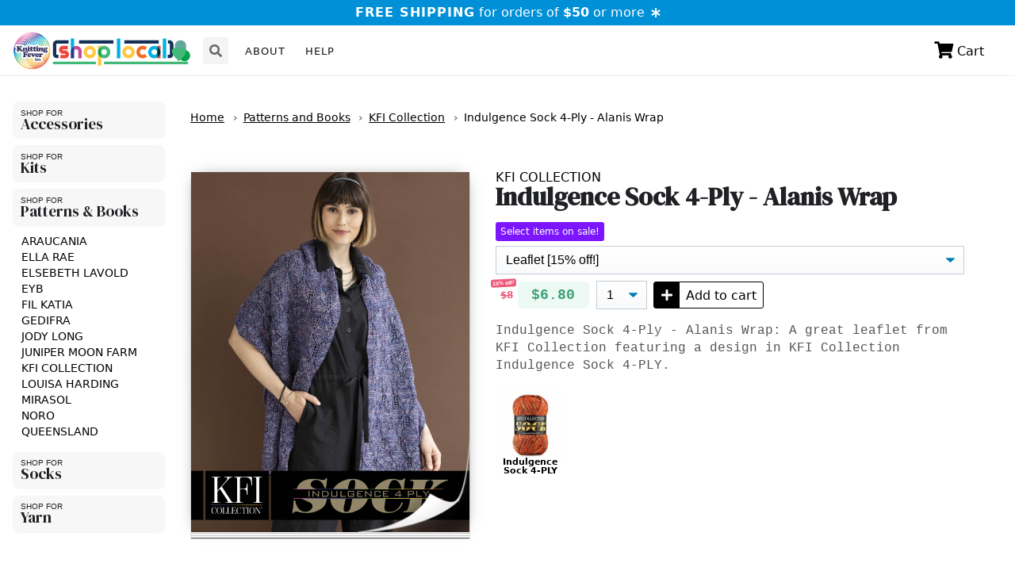

--- FILE ---
content_type: text/html; charset=utf-8
request_url: https://shoplocal.knittingfever.com/products/k-k2033
body_size: 13728
content:
<!doctype html>

<!-- //////////////////////// -->








<!-- //////////////////////// -->

<!-- //////////////////////// -->




<!-- //////////////////////// -->

<!-- //////////////////////// -->




<!-- //////////////////////// -->



<html>
    <head>
        <title>
            Indulgence Sock 4-Ply - Alanis Wrap

        </title>
        <meta charset="utf-8">

        <link rel="shortcut icon" type="image/png" href="//shoplocal.knittingfever.com/cdn/shop/t/5/assets/_img.favicon.png?v=115241555975063852401624320686"/>

        <meta http-equiv="X-UA-Compatible" content="IE=edge,chrome=1">
        <meta name="description" content="Indulgence Sock 4-Ply - Alanis Wrap: A great leaflet from KFI Collection featuring a design in KFI Collection Indulgence Sock 4-PLY.">
        <link rel="canonical" href="https://shoplocal.knittingfever.com/products/k-k2033">
        <meta name="viewport" content="width=device-width,initial-scale=1,shrink-to-fit=no">

        <script>window.performance && window.performance.mark && window.performance.mark('shopify.content_for_header.start');</script><meta id="shopify-digital-wallet" name="shopify-digital-wallet" content="/52321058987/digital_wallets/dialog">
<meta name="shopify-checkout-api-token" content="5a07db5d3d9144e1f248cf26c30473d4">
<meta id="in-context-paypal-metadata" data-shop-id="52321058987" data-venmo-supported="false" data-environment="production" data-locale="en_US" data-paypal-v4="true" data-currency="USD">
<link rel="alternate" type="application/json+oembed" href="https://shoplocal.knittingfever.com/products/k-k2033.oembed">
<script async="async" src="/checkouts/internal/preloads.js?locale=en-US"></script>
<link rel="preconnect" href="https://shop.app" crossorigin="anonymous">
<script async="async" src="https://shop.app/checkouts/internal/preloads.js?locale=en-US&shop_id=52321058987" crossorigin="anonymous"></script>
<script id="apple-pay-shop-capabilities" type="application/json">{"shopId":52321058987,"countryCode":"US","currencyCode":"USD","merchantCapabilities":["supports3DS"],"merchantId":"gid:\/\/shopify\/Shop\/52321058987","merchantName":"Knitting Fever - ShopLocal","requiredBillingContactFields":["postalAddress","email","phone"],"requiredShippingContactFields":["postalAddress","email","phone"],"shippingType":"shipping","supportedNetworks":["visa","masterCard","amex","discover","elo","jcb"],"total":{"type":"pending","label":"Knitting Fever - ShopLocal","amount":"1.00"},"shopifyPaymentsEnabled":true,"supportsSubscriptions":true}</script>
<script id="shopify-features" type="application/json">{"accessToken":"5a07db5d3d9144e1f248cf26c30473d4","betas":["rich-media-storefront-analytics"],"domain":"shoplocal.knittingfever.com","predictiveSearch":true,"shopId":52321058987,"locale":"en"}</script>
<script>var Shopify = Shopify || {};
Shopify.shop = "knitting-fever-shoplocal.myshopify.com";
Shopify.locale = "en";
Shopify.currency = {"active":"USD","rate":"1.0"};
Shopify.country = "US";
Shopify.theme = {"name":"kfi-shoplocal-one","id":120395628715,"schema_name":"Themekit template theme","schema_version":"1.0.0","theme_store_id":null,"role":"main"};
Shopify.theme.handle = "null";
Shopify.theme.style = {"id":null,"handle":null};
Shopify.cdnHost = "shoplocal.knittingfever.com/cdn";
Shopify.routes = Shopify.routes || {};
Shopify.routes.root = "/";</script>
<script type="module">!function(o){(o.Shopify=o.Shopify||{}).modules=!0}(window);</script>
<script>!function(o){function n(){var o=[];function n(){o.push(Array.prototype.slice.apply(arguments))}return n.q=o,n}var t=o.Shopify=o.Shopify||{};t.loadFeatures=n(),t.autoloadFeatures=n()}(window);</script>
<script>
  window.ShopifyPay = window.ShopifyPay || {};
  window.ShopifyPay.apiHost = "shop.app\/pay";
  window.ShopifyPay.redirectState = null;
</script>
<script id="shop-js-analytics" type="application/json">{"pageType":"product"}</script>
<script defer="defer" async type="module" src="//shoplocal.knittingfever.com/cdn/shopifycloud/shop-js/modules/v2/client.init-shop-cart-sync_BN7fPSNr.en.esm.js"></script>
<script defer="defer" async type="module" src="//shoplocal.knittingfever.com/cdn/shopifycloud/shop-js/modules/v2/chunk.common_Cbph3Kss.esm.js"></script>
<script defer="defer" async type="module" src="//shoplocal.knittingfever.com/cdn/shopifycloud/shop-js/modules/v2/chunk.modal_DKumMAJ1.esm.js"></script>
<script type="module">
  await import("//shoplocal.knittingfever.com/cdn/shopifycloud/shop-js/modules/v2/client.init-shop-cart-sync_BN7fPSNr.en.esm.js");
await import("//shoplocal.knittingfever.com/cdn/shopifycloud/shop-js/modules/v2/chunk.common_Cbph3Kss.esm.js");
await import("//shoplocal.knittingfever.com/cdn/shopifycloud/shop-js/modules/v2/chunk.modal_DKumMAJ1.esm.js");

  window.Shopify.SignInWithShop?.initShopCartSync?.({"fedCMEnabled":true,"windoidEnabled":true});

</script>
<script>
  window.Shopify = window.Shopify || {};
  if (!window.Shopify.featureAssets) window.Shopify.featureAssets = {};
  window.Shopify.featureAssets['shop-js'] = {"shop-cart-sync":["modules/v2/client.shop-cart-sync_CJVUk8Jm.en.esm.js","modules/v2/chunk.common_Cbph3Kss.esm.js","modules/v2/chunk.modal_DKumMAJ1.esm.js"],"init-fed-cm":["modules/v2/client.init-fed-cm_7Fvt41F4.en.esm.js","modules/v2/chunk.common_Cbph3Kss.esm.js","modules/v2/chunk.modal_DKumMAJ1.esm.js"],"init-shop-email-lookup-coordinator":["modules/v2/client.init-shop-email-lookup-coordinator_Cc088_bR.en.esm.js","modules/v2/chunk.common_Cbph3Kss.esm.js","modules/v2/chunk.modal_DKumMAJ1.esm.js"],"init-windoid":["modules/v2/client.init-windoid_hPopwJRj.en.esm.js","modules/v2/chunk.common_Cbph3Kss.esm.js","modules/v2/chunk.modal_DKumMAJ1.esm.js"],"shop-button":["modules/v2/client.shop-button_B0jaPSNF.en.esm.js","modules/v2/chunk.common_Cbph3Kss.esm.js","modules/v2/chunk.modal_DKumMAJ1.esm.js"],"shop-cash-offers":["modules/v2/client.shop-cash-offers_DPIskqss.en.esm.js","modules/v2/chunk.common_Cbph3Kss.esm.js","modules/v2/chunk.modal_DKumMAJ1.esm.js"],"shop-toast-manager":["modules/v2/client.shop-toast-manager_CK7RT69O.en.esm.js","modules/v2/chunk.common_Cbph3Kss.esm.js","modules/v2/chunk.modal_DKumMAJ1.esm.js"],"init-shop-cart-sync":["modules/v2/client.init-shop-cart-sync_BN7fPSNr.en.esm.js","modules/v2/chunk.common_Cbph3Kss.esm.js","modules/v2/chunk.modal_DKumMAJ1.esm.js"],"init-customer-accounts-sign-up":["modules/v2/client.init-customer-accounts-sign-up_CfPf4CXf.en.esm.js","modules/v2/client.shop-login-button_DeIztwXF.en.esm.js","modules/v2/chunk.common_Cbph3Kss.esm.js","modules/v2/chunk.modal_DKumMAJ1.esm.js"],"pay-button":["modules/v2/client.pay-button_CgIwFSYN.en.esm.js","modules/v2/chunk.common_Cbph3Kss.esm.js","modules/v2/chunk.modal_DKumMAJ1.esm.js"],"init-customer-accounts":["modules/v2/client.init-customer-accounts_DQ3x16JI.en.esm.js","modules/v2/client.shop-login-button_DeIztwXF.en.esm.js","modules/v2/chunk.common_Cbph3Kss.esm.js","modules/v2/chunk.modal_DKumMAJ1.esm.js"],"avatar":["modules/v2/client.avatar_BTnouDA3.en.esm.js"],"init-shop-for-new-customer-accounts":["modules/v2/client.init-shop-for-new-customer-accounts_CsZy_esa.en.esm.js","modules/v2/client.shop-login-button_DeIztwXF.en.esm.js","modules/v2/chunk.common_Cbph3Kss.esm.js","modules/v2/chunk.modal_DKumMAJ1.esm.js"],"shop-follow-button":["modules/v2/client.shop-follow-button_BRMJjgGd.en.esm.js","modules/v2/chunk.common_Cbph3Kss.esm.js","modules/v2/chunk.modal_DKumMAJ1.esm.js"],"checkout-modal":["modules/v2/client.checkout-modal_B9Drz_yf.en.esm.js","modules/v2/chunk.common_Cbph3Kss.esm.js","modules/v2/chunk.modal_DKumMAJ1.esm.js"],"shop-login-button":["modules/v2/client.shop-login-button_DeIztwXF.en.esm.js","modules/v2/chunk.common_Cbph3Kss.esm.js","modules/v2/chunk.modal_DKumMAJ1.esm.js"],"lead-capture":["modules/v2/client.lead-capture_DXYzFM3R.en.esm.js","modules/v2/chunk.common_Cbph3Kss.esm.js","modules/v2/chunk.modal_DKumMAJ1.esm.js"],"shop-login":["modules/v2/client.shop-login_CA5pJqmO.en.esm.js","modules/v2/chunk.common_Cbph3Kss.esm.js","modules/v2/chunk.modal_DKumMAJ1.esm.js"],"payment-terms":["modules/v2/client.payment-terms_BxzfvcZJ.en.esm.js","modules/v2/chunk.common_Cbph3Kss.esm.js","modules/v2/chunk.modal_DKumMAJ1.esm.js"]};
</script>
<script id="__st">var __st={"a":52321058987,"offset":-18000,"reqid":"98facae2-2eb5-4d16-ba3c-5c3677ae0869-1769900322","pageurl":"shoplocal.knittingfever.com\/products\/k-k2033","u":"3e4d7a709eb9","p":"product","rtyp":"product","rid":7488714768555};</script>
<script>window.ShopifyPaypalV4VisibilityTracking = true;</script>
<script id="captcha-bootstrap">!function(){'use strict';const t='contact',e='account',n='new_comment',o=[[t,t],['blogs',n],['comments',n],[t,'customer']],c=[[e,'customer_login'],[e,'guest_login'],[e,'recover_customer_password'],[e,'create_customer']],r=t=>t.map((([t,e])=>`form[action*='/${t}']:not([data-nocaptcha='true']) input[name='form_type'][value='${e}']`)).join(','),a=t=>()=>t?[...document.querySelectorAll(t)].map((t=>t.form)):[];function s(){const t=[...o],e=r(t);return a(e)}const i='password',u='form_key',d=['recaptcha-v3-token','g-recaptcha-response','h-captcha-response',i],f=()=>{try{return window.sessionStorage}catch{return}},m='__shopify_v',_=t=>t.elements[u];function p(t,e,n=!1){try{const o=window.sessionStorage,c=JSON.parse(o.getItem(e)),{data:r}=function(t){const{data:e,action:n}=t;return t[m]||n?{data:e,action:n}:{data:t,action:n}}(c);for(const[e,n]of Object.entries(r))t.elements[e]&&(t.elements[e].value=n);n&&o.removeItem(e)}catch(o){console.error('form repopulation failed',{error:o})}}const l='form_type',E='cptcha';function T(t){t.dataset[E]=!0}const w=window,h=w.document,L='Shopify',v='ce_forms',y='captcha';let A=!1;((t,e)=>{const n=(g='f06e6c50-85a8-45c8-87d0-21a2b65856fe',I='https://cdn.shopify.com/shopifycloud/storefront-forms-hcaptcha/ce_storefront_forms_captcha_hcaptcha.v1.5.2.iife.js',D={infoText:'Protected by hCaptcha',privacyText:'Privacy',termsText:'Terms'},(t,e,n)=>{const o=w[L][v],c=o.bindForm;if(c)return c(t,g,e,D).then(n);var r;o.q.push([[t,g,e,D],n]),r=I,A||(h.body.append(Object.assign(h.createElement('script'),{id:'captcha-provider',async:!0,src:r})),A=!0)});var g,I,D;w[L]=w[L]||{},w[L][v]=w[L][v]||{},w[L][v].q=[],w[L][y]=w[L][y]||{},w[L][y].protect=function(t,e){n(t,void 0,e),T(t)},Object.freeze(w[L][y]),function(t,e,n,w,h,L){const[v,y,A,g]=function(t,e,n){const i=e?o:[],u=t?c:[],d=[...i,...u],f=r(d),m=r(i),_=r(d.filter((([t,e])=>n.includes(e))));return[a(f),a(m),a(_),s()]}(w,h,L),I=t=>{const e=t.target;return e instanceof HTMLFormElement?e:e&&e.form},D=t=>v().includes(t);t.addEventListener('submit',(t=>{const e=I(t);if(!e)return;const n=D(e)&&!e.dataset.hcaptchaBound&&!e.dataset.recaptchaBound,o=_(e),c=g().includes(e)&&(!o||!o.value);(n||c)&&t.preventDefault(),c&&!n&&(function(t){try{if(!f())return;!function(t){const e=f();if(!e)return;const n=_(t);if(!n)return;const o=n.value;o&&e.removeItem(o)}(t);const e=Array.from(Array(32),(()=>Math.random().toString(36)[2])).join('');!function(t,e){_(t)||t.append(Object.assign(document.createElement('input'),{type:'hidden',name:u})),t.elements[u].value=e}(t,e),function(t,e){const n=f();if(!n)return;const o=[...t.querySelectorAll(`input[type='${i}']`)].map((({name:t})=>t)),c=[...d,...o],r={};for(const[a,s]of new FormData(t).entries())c.includes(a)||(r[a]=s);n.setItem(e,JSON.stringify({[m]:1,action:t.action,data:r}))}(t,e)}catch(e){console.error('failed to persist form',e)}}(e),e.submit())}));const S=(t,e)=>{t&&!t.dataset[E]&&(n(t,e.some((e=>e===t))),T(t))};for(const o of['focusin','change'])t.addEventListener(o,(t=>{const e=I(t);D(e)&&S(e,y())}));const B=e.get('form_key'),M=e.get(l),P=B&&M;t.addEventListener('DOMContentLoaded',(()=>{const t=y();if(P)for(const e of t)e.elements[l].value===M&&p(e,B);[...new Set([...A(),...v().filter((t=>'true'===t.dataset.shopifyCaptcha))])].forEach((e=>S(e,t)))}))}(h,new URLSearchParams(w.location.search),n,t,e,['guest_login'])})(!0,!0)}();</script>
<script integrity="sha256-4kQ18oKyAcykRKYeNunJcIwy7WH5gtpwJnB7kiuLZ1E=" data-source-attribution="shopify.loadfeatures" defer="defer" src="//shoplocal.knittingfever.com/cdn/shopifycloud/storefront/assets/storefront/load_feature-a0a9edcb.js" crossorigin="anonymous"></script>
<script crossorigin="anonymous" defer="defer" src="//shoplocal.knittingfever.com/cdn/shopifycloud/storefront/assets/shopify_pay/storefront-65b4c6d7.js?v=20250812"></script>
<script data-source-attribution="shopify.dynamic_checkout.dynamic.init">var Shopify=Shopify||{};Shopify.PaymentButton=Shopify.PaymentButton||{isStorefrontPortableWallets:!0,init:function(){window.Shopify.PaymentButton.init=function(){};var t=document.createElement("script");t.src="https://shoplocal.knittingfever.com/cdn/shopifycloud/portable-wallets/latest/portable-wallets.en.js",t.type="module",document.head.appendChild(t)}};
</script>
<script data-source-attribution="shopify.dynamic_checkout.buyer_consent">
  function portableWalletsHideBuyerConsent(e){var t=document.getElementById("shopify-buyer-consent"),n=document.getElementById("shopify-subscription-policy-button");t&&n&&(t.classList.add("hidden"),t.setAttribute("aria-hidden","true"),n.removeEventListener("click",e))}function portableWalletsShowBuyerConsent(e){var t=document.getElementById("shopify-buyer-consent"),n=document.getElementById("shopify-subscription-policy-button");t&&n&&(t.classList.remove("hidden"),t.removeAttribute("aria-hidden"),n.addEventListener("click",e))}window.Shopify?.PaymentButton&&(window.Shopify.PaymentButton.hideBuyerConsent=portableWalletsHideBuyerConsent,window.Shopify.PaymentButton.showBuyerConsent=portableWalletsShowBuyerConsent);
</script>
<script data-source-attribution="shopify.dynamic_checkout.cart.bootstrap">document.addEventListener("DOMContentLoaded",(function(){function t(){return document.querySelector("shopify-accelerated-checkout-cart, shopify-accelerated-checkout")}if(t())Shopify.PaymentButton.init();else{new MutationObserver((function(e,n){t()&&(Shopify.PaymentButton.init(),n.disconnect())})).observe(document.body,{childList:!0,subtree:!0})}}));
</script>
<link id="shopify-accelerated-checkout-styles" rel="stylesheet" media="screen" href="https://shoplocal.knittingfever.com/cdn/shopifycloud/portable-wallets/latest/accelerated-checkout-backwards-compat.css" crossorigin="anonymous">
<style id="shopify-accelerated-checkout-cart">
        #shopify-buyer-consent {
  margin-top: 1em;
  display: inline-block;
  width: 100%;
}

#shopify-buyer-consent.hidden {
  display: none;
}

#shopify-subscription-policy-button {
  background: none;
  border: none;
  padding: 0;
  text-decoration: underline;
  font-size: inherit;
  cursor: pointer;
}

#shopify-subscription-policy-button::before {
  box-shadow: none;
}

      </style>

<script>window.performance && window.performance.mark && window.performance.mark('shopify.content_for_header.end');</script>


        <link rel="preconnect" href="https://fonts.gstatic.com">
        <link href="https://fonts.googleapis.com/css2?family=DM+Serif+Display:ital@0;1&display=swap" rel="stylesheet">

        <link href="//shoplocal.knittingfever.com/cdn/shop/t/5/assets/_css.reset.css?v=164228270666725246621624320692" rel="stylesheet" type="text/css" media="all" />
        <link href="//shoplocal.knittingfever.com/cdn/shop/t/5/assets/_css.base.css?v=24046591068818260841624320697" rel="stylesheet" type="text/css" media="all" />
        <link href="//shoplocal.knittingfever.com/cdn/shop/t/5/assets/_css.merged.css?v=51472902941003034551624320663" rel="stylesheet" type="text/css" media="all" />
        <link href="//shoplocal.knittingfever.com/cdn/shop/t/5/assets/_css.generated.css?v=125413875021435404941624320682" rel="stylesheet" type="text/css" media="all" />
        <link href="//shoplocal.knittingfever.com/cdn/shop/t/5/assets/_css.jquery.modal.min.css?v=48872924042051345371624320674" rel="stylesheet" type="text/css" media="all" />
        <link href="//shoplocal.knittingfever.com/cdn/shop/t/5/assets/_css.selectize.css?v=154040385990042494381624320701" rel="stylesheet" type="text/css" media="all" />
        <link href="//shoplocal.knittingfever.com/cdn/shop/t/5/assets/_css.application.css?v=98245664390939286381749825458" rel="stylesheet" type="text/css" media="all" />

        
            <style>#admin-bar-iframe { display: none!important; }</style>
        

        <script src="https://kit.fontawesome.com/83aca8b965.js" crossorigin="anonymous"></script>


        <script src="//ajax.googleapis.com/ajax/libs/jquery/3.5.1/jquery.min.js" type="text/javascript"></script>
        <script src="//shoplocal.knittingfever.com/cdn/shopifycloud/storefront/assets/themes_support/api.jquery-7ab1a3a4.js" type="text/javascript"></script>

        <script src="//shoplocal.knittingfever.com/cdn/shop/t/5/assets/_js.confetti.js?v=94306554837373188761624320673" type="text/javascript"></script>
        <script src="//shoplocal.knittingfever.com/cdn/shop/t/5/assets/_js.jquery.zoom.min.js?v=127655014540499679121624320663" type="text/javascript"></script>
        <script src="//shoplocal.knittingfever.com/cdn/shop/t/5/assets/_js.jquery.modal.min.js?v=164639321666626864861624320666" type="text/javascript"></script>
        <script src="//shoplocal.knittingfever.com/cdn/shop/t/5/assets/_js.selectize.min.js?v=65081682558386119801624320676" type="text/javascript"></script>
        <script src="//shoplocal.knittingfever.com/cdn/shop/t/5/assets/_js.core.js?v=87373842599917771621624320681" type="text/javascript"></script>
        <script src="//shoplocal.knittingfever.com/cdn/shop/t/5/assets/_js.application.js?v=131899511693587331731761263623" type="text/javascript"></script>




    <meta property="og:image" content="https://cdn.shopify.com/s/files/1/0523/2105/8987/files/img.sl-logo-horizontal.png?height=628&pad_color=fff&v=1618587731&width=1200" />
<meta property="og:image:secure_url" content="https://cdn.shopify.com/s/files/1/0523/2105/8987/files/img.sl-logo-horizontal.png?height=628&pad_color=fff&v=1618587731&width=1200" />
<meta property="og:image:width" content="1200" />
<meta property="og:image:height" content="628" />
<link href="https://monorail-edge.shopifysvc.com" rel="dns-prefetch">
<script>(function(){if ("sendBeacon" in navigator && "performance" in window) {try {var session_token_from_headers = performance.getEntriesByType('navigation')[0].serverTiming.find(x => x.name == '_s').description;} catch {var session_token_from_headers = undefined;}var session_cookie_matches = document.cookie.match(/_shopify_s=([^;]*)/);var session_token_from_cookie = session_cookie_matches && session_cookie_matches.length === 2 ? session_cookie_matches[1] : "";var session_token = session_token_from_headers || session_token_from_cookie || "";function handle_abandonment_event(e) {var entries = performance.getEntries().filter(function(entry) {return /monorail-edge.shopifysvc.com/.test(entry.name);});if (!window.abandonment_tracked && entries.length === 0) {window.abandonment_tracked = true;var currentMs = Date.now();var navigation_start = performance.timing.navigationStart;var payload = {shop_id: 52321058987,url: window.location.href,navigation_start,duration: currentMs - navigation_start,session_token,page_type: "product"};window.navigator.sendBeacon("https://monorail-edge.shopifysvc.com/v1/produce", JSON.stringify({schema_id: "online_store_buyer_site_abandonment/1.1",payload: payload,metadata: {event_created_at_ms: currentMs,event_sent_at_ms: currentMs}}));}}window.addEventListener('pagehide', handle_abandonment_event);}}());</script>
<script id="web-pixels-manager-setup">(function e(e,d,r,n,o){if(void 0===o&&(o={}),!Boolean(null===(a=null===(i=window.Shopify)||void 0===i?void 0:i.analytics)||void 0===a?void 0:a.replayQueue)){var i,a;window.Shopify=window.Shopify||{};var t=window.Shopify;t.analytics=t.analytics||{};var s=t.analytics;s.replayQueue=[],s.publish=function(e,d,r){return s.replayQueue.push([e,d,r]),!0};try{self.performance.mark("wpm:start")}catch(e){}var l=function(){var e={modern:/Edge?\/(1{2}[4-9]|1[2-9]\d|[2-9]\d{2}|\d{4,})\.\d+(\.\d+|)|Firefox\/(1{2}[4-9]|1[2-9]\d|[2-9]\d{2}|\d{4,})\.\d+(\.\d+|)|Chrom(ium|e)\/(9{2}|\d{3,})\.\d+(\.\d+|)|(Maci|X1{2}).+ Version\/(15\.\d+|(1[6-9]|[2-9]\d|\d{3,})\.\d+)([,.]\d+|)( \(\w+\)|)( Mobile\/\w+|) Safari\/|Chrome.+OPR\/(9{2}|\d{3,})\.\d+\.\d+|(CPU[ +]OS|iPhone[ +]OS|CPU[ +]iPhone|CPU IPhone OS|CPU iPad OS)[ +]+(15[._]\d+|(1[6-9]|[2-9]\d|\d{3,})[._]\d+)([._]\d+|)|Android:?[ /-](13[3-9]|1[4-9]\d|[2-9]\d{2}|\d{4,})(\.\d+|)(\.\d+|)|Android.+Firefox\/(13[5-9]|1[4-9]\d|[2-9]\d{2}|\d{4,})\.\d+(\.\d+|)|Android.+Chrom(ium|e)\/(13[3-9]|1[4-9]\d|[2-9]\d{2}|\d{4,})\.\d+(\.\d+|)|SamsungBrowser\/([2-9]\d|\d{3,})\.\d+/,legacy:/Edge?\/(1[6-9]|[2-9]\d|\d{3,})\.\d+(\.\d+|)|Firefox\/(5[4-9]|[6-9]\d|\d{3,})\.\d+(\.\d+|)|Chrom(ium|e)\/(5[1-9]|[6-9]\d|\d{3,})\.\d+(\.\d+|)([\d.]+$|.*Safari\/(?![\d.]+ Edge\/[\d.]+$))|(Maci|X1{2}).+ Version\/(10\.\d+|(1[1-9]|[2-9]\d|\d{3,})\.\d+)([,.]\d+|)( \(\w+\)|)( Mobile\/\w+|) Safari\/|Chrome.+OPR\/(3[89]|[4-9]\d|\d{3,})\.\d+\.\d+|(CPU[ +]OS|iPhone[ +]OS|CPU[ +]iPhone|CPU IPhone OS|CPU iPad OS)[ +]+(10[._]\d+|(1[1-9]|[2-9]\d|\d{3,})[._]\d+)([._]\d+|)|Android:?[ /-](13[3-9]|1[4-9]\d|[2-9]\d{2}|\d{4,})(\.\d+|)(\.\d+|)|Mobile Safari.+OPR\/([89]\d|\d{3,})\.\d+\.\d+|Android.+Firefox\/(13[5-9]|1[4-9]\d|[2-9]\d{2}|\d{4,})\.\d+(\.\d+|)|Android.+Chrom(ium|e)\/(13[3-9]|1[4-9]\d|[2-9]\d{2}|\d{4,})\.\d+(\.\d+|)|Android.+(UC? ?Browser|UCWEB|U3)[ /]?(15\.([5-9]|\d{2,})|(1[6-9]|[2-9]\d|\d{3,})\.\d+)\.\d+|SamsungBrowser\/(5\.\d+|([6-9]|\d{2,})\.\d+)|Android.+MQ{2}Browser\/(14(\.(9|\d{2,})|)|(1[5-9]|[2-9]\d|\d{3,})(\.\d+|))(\.\d+|)|K[Aa][Ii]OS\/(3\.\d+|([4-9]|\d{2,})\.\d+)(\.\d+|)/},d=e.modern,r=e.legacy,n=navigator.userAgent;return n.match(d)?"modern":n.match(r)?"legacy":"unknown"}(),u="modern"===l?"modern":"legacy",c=(null!=n?n:{modern:"",legacy:""})[u],f=function(e){return[e.baseUrl,"/wpm","/b",e.hashVersion,"modern"===e.buildTarget?"m":"l",".js"].join("")}({baseUrl:d,hashVersion:r,buildTarget:u}),m=function(e){var d=e.version,r=e.bundleTarget,n=e.surface,o=e.pageUrl,i=e.monorailEndpoint;return{emit:function(e){var a=e.status,t=e.errorMsg,s=(new Date).getTime(),l=JSON.stringify({metadata:{event_sent_at_ms:s},events:[{schema_id:"web_pixels_manager_load/3.1",payload:{version:d,bundle_target:r,page_url:o,status:a,surface:n,error_msg:t},metadata:{event_created_at_ms:s}}]});if(!i)return console&&console.warn&&console.warn("[Web Pixels Manager] No Monorail endpoint provided, skipping logging."),!1;try{return self.navigator.sendBeacon.bind(self.navigator)(i,l)}catch(e){}var u=new XMLHttpRequest;try{return u.open("POST",i,!0),u.setRequestHeader("Content-Type","text/plain"),u.send(l),!0}catch(e){return console&&console.warn&&console.warn("[Web Pixels Manager] Got an unhandled error while logging to Monorail."),!1}}}}({version:r,bundleTarget:l,surface:e.surface,pageUrl:self.location.href,monorailEndpoint:e.monorailEndpoint});try{o.browserTarget=l,function(e){var d=e.src,r=e.async,n=void 0===r||r,o=e.onload,i=e.onerror,a=e.sri,t=e.scriptDataAttributes,s=void 0===t?{}:t,l=document.createElement("script"),u=document.querySelector("head"),c=document.querySelector("body");if(l.async=n,l.src=d,a&&(l.integrity=a,l.crossOrigin="anonymous"),s)for(var f in s)if(Object.prototype.hasOwnProperty.call(s,f))try{l.dataset[f]=s[f]}catch(e){}if(o&&l.addEventListener("load",o),i&&l.addEventListener("error",i),u)u.appendChild(l);else{if(!c)throw new Error("Did not find a head or body element to append the script");c.appendChild(l)}}({src:f,async:!0,onload:function(){if(!function(){var e,d;return Boolean(null===(d=null===(e=window.Shopify)||void 0===e?void 0:e.analytics)||void 0===d?void 0:d.initialized)}()){var d=window.webPixelsManager.init(e)||void 0;if(d){var r=window.Shopify.analytics;r.replayQueue.forEach((function(e){var r=e[0],n=e[1],o=e[2];d.publishCustomEvent(r,n,o)})),r.replayQueue=[],r.publish=d.publishCustomEvent,r.visitor=d.visitor,r.initialized=!0}}},onerror:function(){return m.emit({status:"failed",errorMsg:"".concat(f," has failed to load")})},sri:function(e){var d=/^sha384-[A-Za-z0-9+/=]+$/;return"string"==typeof e&&d.test(e)}(c)?c:"",scriptDataAttributes:o}),m.emit({status:"loading"})}catch(e){m.emit({status:"failed",errorMsg:(null==e?void 0:e.message)||"Unknown error"})}}})({shopId: 52321058987,storefrontBaseUrl: "https://shoplocal.knittingfever.com",extensionsBaseUrl: "https://extensions.shopifycdn.com/cdn/shopifycloud/web-pixels-manager",monorailEndpoint: "https://monorail-edge.shopifysvc.com/unstable/produce_batch",surface: "storefront-renderer",enabledBetaFlags: ["2dca8a86"],webPixelsConfigList: [{"id":"shopify-app-pixel","configuration":"{}","eventPayloadVersion":"v1","runtimeContext":"STRICT","scriptVersion":"0450","apiClientId":"shopify-pixel","type":"APP","privacyPurposes":["ANALYTICS","MARKETING"]},{"id":"shopify-custom-pixel","eventPayloadVersion":"v1","runtimeContext":"LAX","scriptVersion":"0450","apiClientId":"shopify-pixel","type":"CUSTOM","privacyPurposes":["ANALYTICS","MARKETING"]}],isMerchantRequest: false,initData: {"shop":{"name":"Knitting Fever - ShopLocal","paymentSettings":{"currencyCode":"USD"},"myshopifyDomain":"knitting-fever-shoplocal.myshopify.com","countryCode":"US","storefrontUrl":"https:\/\/shoplocal.knittingfever.com"},"customer":null,"cart":null,"checkout":null,"productVariants":[{"price":{"amount":8.0,"currencyCode":"USD"},"product":{"title":"Indulgence Sock 4-Ply - Alanis Wrap","vendor":"KFI Collection","id":"7488714768555","untranslatedTitle":"Indulgence Sock 4-Ply - Alanis Wrap","url":"\/products\/k-k2033","type":"Patterns and Books"},"id":"42269377462443","image":null,"sku":"K-K2033","title":"Leaflet","untranslatedTitle":"Leaflet"}],"purchasingCompany":null},},"https://shoplocal.knittingfever.com/cdn","1d2a099fw23dfb22ep557258f5m7a2edbae",{"modern":"","legacy":""},{"shopId":"52321058987","storefrontBaseUrl":"https:\/\/shoplocal.knittingfever.com","extensionBaseUrl":"https:\/\/extensions.shopifycdn.com\/cdn\/shopifycloud\/web-pixels-manager","surface":"storefront-renderer","enabledBetaFlags":"[\"2dca8a86\"]","isMerchantRequest":"false","hashVersion":"1d2a099fw23dfb22ep557258f5m7a2edbae","publish":"custom","events":"[[\"page_viewed\",{}],[\"product_viewed\",{\"productVariant\":{\"price\":{\"amount\":8.0,\"currencyCode\":\"USD\"},\"product\":{\"title\":\"Indulgence Sock 4-Ply - Alanis Wrap\",\"vendor\":\"KFI Collection\",\"id\":\"7488714768555\",\"untranslatedTitle\":\"Indulgence Sock 4-Ply - Alanis Wrap\",\"url\":\"\/products\/k-k2033\",\"type\":\"Patterns and Books\"},\"id\":\"42269377462443\",\"image\":null,\"sku\":\"K-K2033\",\"title\":\"Leaflet\",\"untranslatedTitle\":\"Leaflet\"}}]]"});</script><script>
  window.ShopifyAnalytics = window.ShopifyAnalytics || {};
  window.ShopifyAnalytics.meta = window.ShopifyAnalytics.meta || {};
  window.ShopifyAnalytics.meta.currency = 'USD';
  var meta = {"product":{"id":7488714768555,"gid":"gid:\/\/shopify\/Product\/7488714768555","vendor":"KFI Collection","type":"Patterns and Books","handle":"k-k2033","variants":[{"id":42269377462443,"price":800,"name":"Indulgence Sock 4-Ply - Alanis Wrap - Leaflet","public_title":"Leaflet","sku":"K-K2033"}],"remote":false},"page":{"pageType":"product","resourceType":"product","resourceId":7488714768555,"requestId":"98facae2-2eb5-4d16-ba3c-5c3677ae0869-1769900322"}};
  for (var attr in meta) {
    window.ShopifyAnalytics.meta[attr] = meta[attr];
  }
</script>
<script class="analytics">
  (function () {
    var customDocumentWrite = function(content) {
      var jquery = null;

      if (window.jQuery) {
        jquery = window.jQuery;
      } else if (window.Checkout && window.Checkout.$) {
        jquery = window.Checkout.$;
      }

      if (jquery) {
        jquery('body').append(content);
      }
    };

    var hasLoggedConversion = function(token) {
      if (token) {
        return document.cookie.indexOf('loggedConversion=' + token) !== -1;
      }
      return false;
    }

    var setCookieIfConversion = function(token) {
      if (token) {
        var twoMonthsFromNow = new Date(Date.now());
        twoMonthsFromNow.setMonth(twoMonthsFromNow.getMonth() + 2);

        document.cookie = 'loggedConversion=' + token + '; expires=' + twoMonthsFromNow;
      }
    }

    var trekkie = window.ShopifyAnalytics.lib = window.trekkie = window.trekkie || [];
    if (trekkie.integrations) {
      return;
    }
    trekkie.methods = [
      'identify',
      'page',
      'ready',
      'track',
      'trackForm',
      'trackLink'
    ];
    trekkie.factory = function(method) {
      return function() {
        var args = Array.prototype.slice.call(arguments);
        args.unshift(method);
        trekkie.push(args);
        return trekkie;
      };
    };
    for (var i = 0; i < trekkie.methods.length; i++) {
      var key = trekkie.methods[i];
      trekkie[key] = trekkie.factory(key);
    }
    trekkie.load = function(config) {
      trekkie.config = config || {};
      trekkie.config.initialDocumentCookie = document.cookie;
      var first = document.getElementsByTagName('script')[0];
      var script = document.createElement('script');
      script.type = 'text/javascript';
      script.onerror = function(e) {
        var scriptFallback = document.createElement('script');
        scriptFallback.type = 'text/javascript';
        scriptFallback.onerror = function(error) {
                var Monorail = {
      produce: function produce(monorailDomain, schemaId, payload) {
        var currentMs = new Date().getTime();
        var event = {
          schema_id: schemaId,
          payload: payload,
          metadata: {
            event_created_at_ms: currentMs,
            event_sent_at_ms: currentMs
          }
        };
        return Monorail.sendRequest("https://" + monorailDomain + "/v1/produce", JSON.stringify(event));
      },
      sendRequest: function sendRequest(endpointUrl, payload) {
        // Try the sendBeacon API
        if (window && window.navigator && typeof window.navigator.sendBeacon === 'function' && typeof window.Blob === 'function' && !Monorail.isIos12()) {
          var blobData = new window.Blob([payload], {
            type: 'text/plain'
          });

          if (window.navigator.sendBeacon(endpointUrl, blobData)) {
            return true;
          } // sendBeacon was not successful

        } // XHR beacon

        var xhr = new XMLHttpRequest();

        try {
          xhr.open('POST', endpointUrl);
          xhr.setRequestHeader('Content-Type', 'text/plain');
          xhr.send(payload);
        } catch (e) {
          console.log(e);
        }

        return false;
      },
      isIos12: function isIos12() {
        return window.navigator.userAgent.lastIndexOf('iPhone; CPU iPhone OS 12_') !== -1 || window.navigator.userAgent.lastIndexOf('iPad; CPU OS 12_') !== -1;
      }
    };
    Monorail.produce('monorail-edge.shopifysvc.com',
      'trekkie_storefront_load_errors/1.1',
      {shop_id: 52321058987,
      theme_id: 120395628715,
      app_name: "storefront",
      context_url: window.location.href,
      source_url: "//shoplocal.knittingfever.com/cdn/s/trekkie.storefront.c59ea00e0474b293ae6629561379568a2d7c4bba.min.js"});

        };
        scriptFallback.async = true;
        scriptFallback.src = '//shoplocal.knittingfever.com/cdn/s/trekkie.storefront.c59ea00e0474b293ae6629561379568a2d7c4bba.min.js';
        first.parentNode.insertBefore(scriptFallback, first);
      };
      script.async = true;
      script.src = '//shoplocal.knittingfever.com/cdn/s/trekkie.storefront.c59ea00e0474b293ae6629561379568a2d7c4bba.min.js';
      first.parentNode.insertBefore(script, first);
    };
    trekkie.load(
      {"Trekkie":{"appName":"storefront","development":false,"defaultAttributes":{"shopId":52321058987,"isMerchantRequest":null,"themeId":120395628715,"themeCityHash":"14526297042844595881","contentLanguage":"en","currency":"USD","eventMetadataId":"a718b904-5c3d-4a58-a631-888673bafa8c"},"isServerSideCookieWritingEnabled":true,"monorailRegion":"shop_domain","enabledBetaFlags":["65f19447","b5387b81"]},"Session Attribution":{},"S2S":{"facebookCapiEnabled":false,"source":"trekkie-storefront-renderer","apiClientId":580111}}
    );

    var loaded = false;
    trekkie.ready(function() {
      if (loaded) return;
      loaded = true;

      window.ShopifyAnalytics.lib = window.trekkie;

      var originalDocumentWrite = document.write;
      document.write = customDocumentWrite;
      try { window.ShopifyAnalytics.merchantGoogleAnalytics.call(this); } catch(error) {};
      document.write = originalDocumentWrite;

      window.ShopifyAnalytics.lib.page(null,{"pageType":"product","resourceType":"product","resourceId":7488714768555,"requestId":"98facae2-2eb5-4d16-ba3c-5c3677ae0869-1769900322","shopifyEmitted":true});

      var match = window.location.pathname.match(/checkouts\/(.+)\/(thank_you|post_purchase)/)
      var token = match? match[1]: undefined;
      if (!hasLoggedConversion(token)) {
        setCookieIfConversion(token);
        window.ShopifyAnalytics.lib.track("Viewed Product",{"currency":"USD","variantId":42269377462443,"productId":7488714768555,"productGid":"gid:\/\/shopify\/Product\/7488714768555","name":"Indulgence Sock 4-Ply - Alanis Wrap - Leaflet","price":"8.00","sku":"K-K2033","brand":"KFI Collection","variant":"Leaflet","category":"Patterns and Books","nonInteraction":true,"remote":false},undefined,undefined,{"shopifyEmitted":true});
      window.ShopifyAnalytics.lib.track("monorail:\/\/trekkie_storefront_viewed_product\/1.1",{"currency":"USD","variantId":42269377462443,"productId":7488714768555,"productGid":"gid:\/\/shopify\/Product\/7488714768555","name":"Indulgence Sock 4-Ply - Alanis Wrap - Leaflet","price":"8.00","sku":"K-K2033","brand":"KFI Collection","variant":"Leaflet","category":"Patterns and Books","nonInteraction":true,"remote":false,"referer":"https:\/\/shoplocal.knittingfever.com\/products\/k-k2033"});
      }
    });


        var eventsListenerScript = document.createElement('script');
        eventsListenerScript.async = true;
        eventsListenerScript.src = "//shoplocal.knittingfever.com/cdn/shopifycloud/storefront/assets/shop_events_listener-3da45d37.js";
        document.getElementsByTagName('head')[0].appendChild(eventsListenerScript);

})();</script>
<script
  defer
  src="https://shoplocal.knittingfever.com/cdn/shopifycloud/perf-kit/shopify-perf-kit-3.1.0.min.js"
  data-application="storefront-renderer"
  data-shop-id="52321058987"
  data-render-region="gcp-us-central1"
  data-page-type="product"
  data-theme-instance-id="120395628715"
  data-theme-name="Themekit template theme"
  data-theme-version="1.0.0"
  data-monorail-region="shop_domain"
  data-resource-timing-sampling-rate="10"
  data-shs="true"
  data-shs-beacon="true"
  data-shs-export-with-fetch="true"
  data-shs-logs-sample-rate="1"
  data-shs-beacon-endpoint="https://shoplocal.knittingfever.com/api/collect"
></script>
</head>

    <body class="zero-scroll product">




        <script type="application/json" id="cartAttr">
            {
                "currency": {
                    "iso_code": "USD",
                    "symbol": "$",
                    "name": "United States Dollar"
                }
            }
        </script>



        <script>



        </script>

        <div id="bannerBox">


            
            <!--
                <div class="banner-row lys-promo hero">
                    <div>
                        <div class="fsize-3 deco-1 weight100 ">Celebrate LYS DAY with <span class="weight900" style="letter-spacing:1px;">20% OFF</span> - store-wide!</div>
                        <div class="italics pad-tb-3">Discount applied automatically during checkout.</div>
                        <div class="fsize-3 deco-1">Happy Shopping!</div>
                    </div>

                </div>
            -->
            


            
            <a class="banner-row free-ship" href="https://shoplocal.knittingfever.com/pages/help#shipping-free">
                <span><span class="weight900" style="letter-spacing:1px;">FREE SHIPPING</span> for orders of <span class="weight700">$50</span> or more</span>
                <i class="fa fa-asterisk fsize-p75 mar-left-p5"></i>
            </a>
            

            

            







        </div>

        <div id="siteHeader">




            <nav id="mainNav" aria-label="Main Navigation">

                <div id="menuSearch">

                    <div class="fr v-center input-wrap" role="search" aria-label="Product">
                        <label for="searchBox" class="search-icon" title="Product Search"><i class="fa fa-search"></i></label>
                        <input
                            class="ae search-box grow"
                            spellcheck="false"
                            type="text"
                            value=""
                            id="searchBox"

                            aria-label="Product search"
                            aria-autocomplete="list"
                            role="combobox"
                            aria-expanded="false"
                            aria-owns="resultsListBox"
                            aria-expanded="false"
                        />

                    </div>

                    <template id="menuSerachResultItem">
                        <li class="result-item" aria-selected="false" tabindex="0">
                            <a class="whole-item" tabindex="0">
                                <div class="result-img" style="background-image:url(//shoplocal.knittingfever.com/cdn/shop/t/5/assets/_img.noimg-sq.jpg?v=32568069117000556041624320665)">
                                </div>
                                <div class="result-info">
                                    <div class="small-header"></div>
                                    <div class="result-title"></div>
                                    <div class="result-descr"></div>
                                </div>
                            </a>
                        </li>
                    </template>
                    <template id="menuSearchMoreResultsItem">
                        <li class="result-item full-search-item"  tabindex="0">
                            <a class="ae-btn expand search-url base" href="/search?type=product&q=" tabindex="0">
                                See all results for '<span class="qt"></span>'
                            </a>
                        </li>
                    </template>



                    <div class="results-panel init">
                        <div class="load-indicator"><i class="fa fa-circle-notch fa-spin spinner"></i></div>
                        <div class="no-results-msg">No results</div>
                        <ul class="results-list" role="listbox" id="resultsListBox"></ul>
                    </div>

                </div>


                <label class="main-nav-toggle" tabindex="0" for="mainNavToggle"><i class="fa fa-bars"></i></label>
                <input class="main-nav-toggle-cb" id="mainNavToggle" type="checkbox" />
                <ul class="main-nav-list">


                    



                    <li>
                        <a href="/pages/about" class="item-handle" tabindex="0">About</a>
                    </li>


                    <li>
                        <a href="/pages/help" class="item-handle" tabindex="0">Help</a>
                    </li>



                </ul>







                <div class="site-title">
                    <a class="" href="/" style="background-image:url(//shoplocal.knittingfever.com/cdn/shop/t/5/assets/_img.sl-logo-horizontal.svg?v=152265778580925687711624320691)"></a>
                </div>



                <div id="presetShopSupport">
                    
                    <div class="detail">
                        <i class="fa fa-times-circle color-red clear-icon fsize-p75"></i>
                        <span class="prefix">Supporting</span>
                        <span class="shop-name"></span>
                        <div class="shop-city-state"><span class="shop-city"></span><span class="shop-state"></span></div>
                    </div>

                    

                </div>

                <a id="menuCart" class="" href="/cart" title="My cart" aria-label="Review your shopping cart">
                        <div>
                            <i class="cart-icon fa fa-shopping-cart fa-lg"></i>
                            <span class="hm">Cart</span>
                            <span class="item-count mono"></span>
                        </div>

                </a>



            </nav>
        </div>

        <div class="main-dimmer"></div>














        <main role="main" id="mainContent">

            
            <div class="site-title-sm">
                <a class="" href="/" style="background-image:url(//shoplocal.knittingfever.com/cdn/shop/t/5/assets/_img.sl-logo-horizontal.svg?v=152265778580925687711624320691)"></a>
            </div>
            

            

            <aside role="complementary" title="Shopping Navigation" id="sideNavigation">
                <nav id="shoppingNav" aria-label="Shop Navigation">

                    <div class="nav-inner">
                        <h1 aria-label="Browse by product type and brand" title="Browse by product type and brand"></h1>

                        <section class="side-nav-block product-type" data-assumed="patterns-and-books">
                            <div class="section-body">
                                <ul class="link-list">


                                    <template id="sidebarVendorBaseList">
                                        <ul class="item-type-filter-sublist" data-tag_group="bn">

                                            
                                                

                                            <li data-vendor_handle="araucania" class="">
                                                <a href="/collections/patterns-and-books?constraint=bn-__-araucania" aria-label="Browse Patterns and Books from Araucania" title="Browse Patterns and Books from Araucania" class="list-link bn">
                                                    Araucania
                                                    
                                                </a>
                                            </li>
                                            
                                                

                                            <li data-vendor_handle="elizabeth-austen" class="">
                                                <a href="/collections/patterns-and-books?constraint=bn-__-elizabeth-austen" aria-label="Browse Patterns and Books from Elizabeth Austen" title="Browse Patterns and Books from Elizabeth Austen" class="list-link bn">
                                                    Elizabeth Austen
                                                    
                                                </a>
                                            </li>
                                            
                                                

                                            <li data-vendor_handle="ella-rae" class="">
                                                <a href="/collections/patterns-and-books?constraint=bn-__-ella-rae" aria-label="Browse Patterns and Books from Ella Rae" title="Browse Patterns and Books from Ella Rae" class="list-link bn">
                                                    Ella Rae
                                                    
                                                </a>
                                            </li>
                                            
                                                

                                            <li data-vendor_handle="elsebeth-lavold" class="">
                                                <a href="/collections/patterns-and-books?constraint=bn-__-elsebeth-lavold" aria-label="Browse Patterns and Books from Elsebeth Lavold" title="Browse Patterns and Books from Elsebeth Lavold" class="list-link bn">
                                                    Elsebeth Lavold
                                                    
                                                </a>
                                            </li>
                                            
                                                

                                            <li data-vendor_handle="euroyarns-novelty" class="">
                                                <a href="/collections/patterns-and-books?constraint=bn-__-euroyarns-novelty" aria-label="Browse Patterns and Books from EuroYarns (Novelty)" title="Browse Patterns and Books from EuroYarns (Novelty)" class="list-link bn">
                                                    EuroYarns (Novelty)
                                                    
                                                </a>
                                            </li>
                                            
                                                

                                            <li data-vendor_handle="eyb" class="">
                                                <a href="/collections/patterns-and-books?constraint=bn-__-eyb" aria-label="Browse Patterns and Books from EYB" title="Browse Patterns and Books from EYB" class="list-link bn">
                                                    EYB
                                                    
                                                </a>
                                            </li>
                                            
                                                

                                            <li data-vendor_handle="fil-katia" class="">
                                                <a href="/collections/patterns-and-books?constraint=bn-__-fil-katia" aria-label="Browse Patterns and Books from Fil Katia" title="Browse Patterns and Books from Fil Katia" class="list-link bn">
                                                    Fil Katia
                                                    
                                                </a>
                                            </li>
                                            
                                                

                                            <li data-vendor_handle="gedifra" class="">
                                                <a href="/collections/patterns-and-books?constraint=bn-__-gedifra" aria-label="Browse Patterns and Books from Gedifra" title="Browse Patterns and Books from Gedifra" class="list-link bn">
                                                    Gedifra
                                                    
                                                </a>
                                            </li>
                                            
                                                

                                            <li data-vendor_handle="jody-long" class="">
                                                <a href="/collections/patterns-and-books?constraint=bn-__-jody-long" aria-label="Browse Patterns and Books from Jody Long" title="Browse Patterns and Books from Jody Long" class="list-link bn">
                                                    Jody Long
                                                    
                                                </a>
                                            </li>
                                            
                                                

                                            <li data-vendor_handle="juniper-moon-farm" class="">
                                                <a href="/collections/patterns-and-books?constraint=bn-__-juniper-moon-farm" aria-label="Browse Patterns and Books from Juniper Moon Farm" title="Browse Patterns and Books from Juniper Moon Farm" class="list-link bn">
                                                    Juniper Moon Farm
                                                    
                                                </a>
                                            </li>
                                            
                                                

                                            <li data-vendor_handle="kfi-collection" class="">
                                                <a href="/collections/patterns-and-books?constraint=bn-__-kfi-collection" aria-label="Browse Patterns and Books from KFI Collection" title="Browse Patterns and Books from KFI Collection" class="list-link bn">
                                                    KFI Collection
                                                    
                                                </a>
                                            </li>
                                            
                                                

                                            <li data-vendor_handle="kfi-novelty" class="">
                                                <a href="/collections/patterns-and-books?constraint=bn-__-kfi-novelty" aria-label="Browse Patterns and Books from KFI Novelty" title="Browse Patterns and Books from KFI Novelty" class="list-link bn">
                                                    KFI Novelty
                                                    
                                                </a>
                                            </li>
                                            
                                                

                                            <li data-vendor_handle="louisa-harding" class="">
                                                <a href="/collections/patterns-and-books?constraint=bn-__-louisa-harding" aria-label="Browse Patterns and Books from Louisa Harding" title="Browse Patterns and Books from Louisa Harding" class="list-link bn">
                                                    Louisa Harding
                                                    
                                                </a>
                                            </li>
                                            
                                                

                                            <li data-vendor_handle="mirasol" class="">
                                                <a href="/collections/patterns-and-books?constraint=bn-__-mirasol" aria-label="Browse Patterns and Books from Mirasol" title="Browse Patterns and Books from Mirasol" class="list-link bn">
                                                    Mirasol
                                                    
                                                </a>
                                            </li>
                                            
                                                

                                            <li data-vendor_handle="moda-fibre-co" class="">
                                                <a href="/collections/patterns-and-books?constraint=bn-__-moda-fibre-co" aria-label="Browse Patterns and Books from MODA Fibre Co." title="Browse Patterns and Books from MODA Fibre Co." class="list-link bn">
                                                    MODA Fibre Co.
                                                    
                                                </a>
                                            </li>
                                            
                                                

                                            <li data-vendor_handle="noro" class="">
                                                <a href="/collections/patterns-and-books?constraint=bn-__-noro" aria-label="Browse Patterns and Books from Noro" title="Browse Patterns and Books from Noro" class="list-link bn">
                                                    Noro
                                                    
                                                </a>
                                            </li>
                                            
                                                

                                            <li data-vendor_handle="online" class="">
                                                <a href="/collections/patterns-and-books?constraint=bn-__-online" aria-label="Browse Patterns and Books from ONline" title="Browse Patterns and Books from ONline" class="list-link bn">
                                                    ONline
                                                    
                                                </a>
                                            </li>
                                            
                                                

                                            <li data-vendor_handle="queensland" class="">
                                                <a href="/collections/patterns-and-books?constraint=bn-__-queensland" aria-label="Browse Patterns and Books from Queensland" title="Browse Patterns and Books from Queensland" class="list-link bn">
                                                    Queensland
                                                    
                                                </a>
                                            </li>
                                            
                                                

                                            <li data-vendor_handle="various" class="">
                                                <a href="/collections/patterns-and-books?constraint=bn-__-various" aria-label="Browse Patterns and Books from Various" title="Browse Patterns and Books from Various" class="list-link bn">
                                                    Various
                                                    
                                                </a>
                                            </li>
                                            
                                        </ul>
                                    </template>


                                    

                                        
                                        <li class="accessories ">
                                            <a
                                                class="list-link "
                                                href="/collections/accessories"
                                                title="Browse Accessories"
                                                aria-label="Browse Accessories"
                                            >Accessories</a>

                                        </li>

                                    

                                        
                                        <li class="kits ">
                                            <a
                                                class="list-link "
                                                href="/collections/kits"
                                                title="Browse Kits"
                                                aria-label="Browse Kits"
                                            >Kits</a>

                                        </li>

                                    

                                        
                                        <li class="patterns-and-books  current ">
                                            <a
                                                class="list-link "
                                                href="/collections/patterns-and-books"
                                                title="Browse Patterns and Books"
                                                aria-label="Browse Patterns and Books"
                                            >Patterns &amp; Books</a>

                                        </li>

                                    

                                        
                                        <li class="socks ">
                                            <a
                                                class="list-link "
                                                href="/collections/socks"
                                                title="Browse Socks"
                                                aria-label="Browse Socks"
                                            >Socks</a>

                                        </li>

                                    

                                        
                                        <li class="yarn ">
                                            <a
                                                class="list-link "
                                                href="/collections/yarn"
                                                title="Browse Yarn"
                                                aria-label="Browse Yarn"
                                            >Yarn</a>

                                        </li>

                                    
                                </ul>
                            </div>

                        </section>


                    </div>





                    





                </nav>
            </aside>
            


            <section id="shoppingMain">




                
                    <nav class="breadcrumbs" aria-label="breadcrumb">
                        <ul>

                            
                            <li>
                                <a href="/" title="ShopLocal Home" class="bc">Home</a>
                            </li>
                            

                            
                                <li>
                                    <a href="/collections/patterns-and-books" title="Patterns and Books" class="bc">Patterns and Books</a>
                                </li>
                                <li>
                                    <a href="/collections/patterns-and-books?constraint=bn-__-kfi-collection" title="KFI Collection Patterns and Books" class="bc">KFI Collection</a>
                                </li>
                                <li class="current" aria-current="page">
                                    <a href="/products/k-k2033" title="KFI Collection Indulgence Sock 4-Ply - Alanis Wrap" class="bc">Indulgence Sock 4-Ply - Alanis Wrap</a>
                                </li>
                            


                        </ul>
                    </nav>
                

                <div class="product-layout patterns-and-books standard-product">
    <div class="main">
        <div
            class="product-image click-pop variant-showcase leaflet"
            data-pop_src="https://knittingfever.com/app-engine-inc/public-archive/kfi-catalog/publication/cover/raw/K-K2033.jpg
"
            data-img_ph="//shoplocal.knittingfever.com/cdn/shop/t/5/assets/_img.noimg-sq.png?v=23181020880652771181624320691"
        >
        </div>
        <div class="product-details">

            <div class="product-page-top pad-bottom-1">
                <h1>
                    <div class="product-brand"><span class="brand-name" data-brand_name="KFI Collection">KFI Collection</span></div>
                    <div class="product-title weight600 ">Indulgence Sock 4-Ply - Alanis Wrap</div>
                </h1>
            </div>

            
<div class="item-variant-configurator  has-sale-variants  single-variant  ">


    

        <div class="some-on-sale-indicator">Select items on sale!</div>
    

        <select class="ae item-select" aria-label="Select a product variant" >

            


            

            
<option
                        
                        value="42269377462443"
                        data-pd="$6.80"
                        data-opd="$8"
                        data-spo="0.15"
                        data-mq="10"
                        data-aq="181"
                        data-av="true"
                        data-vt="Leaflet"
                        data-imgs='{"init": "https://knittingfever.com/app-engine-inc/public-archive/kfi-catalog/publication/cover/1200/K-K2033.jpg", "pop": "https://knittingfever.com/app-engine-inc/public-archive/kfi-catalog/publication/cover/raw/K-K2033.jpg"}'
                        data-vd='{"atoms_in_ws_unit":"1","print_format":"Leaflet"}'
                        data-vdscr=""

                        
                    >
                        
Leaflet [15% off!]
                        
                    </option>

            
        </select>

        <div class="variant-descr"></div>


        
            
                <div class="overview-sale-pricing">
                    <div class="pct-off">15% off!</div>
                    <div class="og-price">$8.00</div>
                </div>
            
        

        <div class="sale-pricing">
            <div class="pct-off"></div>
            <div class="og-price"></div>
        </div>

        <div class="price-display price-tag"></div>

        <select aria-label="select a quantity, then use the adjacent button to add that quantity to your cart" class="ae qty-select" >
        </select>

        <button type="button" class="add-btn add-to-cart-btn plain">
            <span class="icon"><i class="fa fa-plus"></i></span>
            <div class="text">Add to cart</div>
        </button>







</div>



            
                <div class="product-descr mono pad-tb-1 lh-1p4 talign-left">Indulgence Sock 4-Ply - Alanis Wrap: A  great leaflet from KFI Collection featuring a design in KFI Collection Indulgence Sock 4-PLY.</div>

                
                    
<div class="yarns-mentioned">

    <div class="yarn-grid">
        
        
        <div class="grid-item archival">
            <div class="yarnline" data-arch_url="https://knittingfever.com/yarn/K-INS4" data-pt="Indulgence Sock 4-PLY" >
                <div class="yarnline-image">
                    
                        <img src="https://knittingfever.com/app-engine-inc/public-archive/kfi-catalog/yarnline/primary/500/K-INS4.jpg"  />
                    
                </div>
                <div class="yarnline-details">
                    
                        Indulgence Sock 4-PLY
                    
                </div>
            </div>
        </div>
        
    </div>
</div>

                

            


            


            

            


            


        </div>

    </div>

    <div class="sub-content">

        



        
            <section class="designs-for-product">

    <div class="section-header">
        <h1 class="section-title">
            <span class="txt">A design preview for <i>'Indulgence Sock 4-Ply - Alanis Wrap'</i></span>
        </h1>
    </div>

    <div class="design-grid">
    
        

        <div class="grid-item">
            <div class="design">
                <div class="design-image click-pop" data-pop_src="https://knittingfever.com/app-engine-inc/public-archive/kfi-catalog/designs/primary/raw/18047.jpg">
                    <img src="https://knittingfever.com/app-engine-inc/public-archive/kfi-catalog/designs/primary/500/18047.jpg" role="presentation" alt="image preview of design 'Alanis Wrap'"  />
                </div>

                <div class="design-details">
                    <div class="design-title">Alanis Wrap</div>

                    
                        <ul class="design-materials">
                        
                            

                            <!--
                            
                                <li class="generic-garment-title">This design uses</li>
                            
                            -->
                            
                                
                                    <li class="mat-row">
                                        <span class="amt">6 skeins</span>
                                        <span class="brand-name" data-brand_name="KFI Collection">KFI Collection</span>
                                        <span class="">
                                            <span class="yln">Indulgence Sock 4-PLY</span>
                                            
                                                #<span class="ysn">1010</span>
                                            
                                        </span>
                                    </li>
                            
                        
                        </ul>
                    

                </div>

            </div>
        </div>

    
    </div>
</section>

        

    </div>

</div>







<aside
    id="relatedProducts"
    class="related-products async-load-products"
    data-tags="[&quot;bn __ KFI Collection&quot;,&quot;dst __ textured&quot;,&quot;dst __ wrap&quot;,&quot;ise __ FW 2021&quot;,&quot;it __ Patterns and Books&quot;,&quot;pl __ Indulgence Sock 4-PLY&quot;,&quot;prf __ Leaflet&quot;]"
    data-item_type="Patterns and Books"
    data-vendor="KFI Collection"
    data-exclude="[&quot;k-k2033&quot;]"
    data-limit="12"
>
    <div class="section-header">
        <h1 class="section-title">
            <span class="txt">Other <span class="pl">Indulgence Sock 4-PLY</span> Products</span>
        </h1>
    </div>


    <div class="product-grid items-container"></div>
</aside>



<aside
    id="suggestedProducts"
    class="suggested-products async-load-products"
    data-tags="[&quot;bn __ KFI Collection&quot;,&quot;dst __ textured&quot;,&quot;dst __ wrap&quot;,&quot;ise __ FW 2021&quot;,&quot;it __ Patterns and Books&quot;,&quot;pl __ Indulgence Sock 4-PLY&quot;,&quot;prf __ Leaflet&quot;]"
    data-item_type="Patterns and Books"
    data-vendor="KFI Collection"
    data-exclude="[&quot;k-k2033&quot;]"
    data-limit="6"
>

<div class="section-header">
    <h1 class="section-title">
        <span class="txt">You might also be interested in</span>
    </h1>
</div>

    <div class="product-grid items-container"></div>
</aside>



            </section>



        </main>



        <div id="siteFooter">

            <nav aria-label="Footer">
                <ul>
                    <li>&copy; 2026 Knitting Fever Inc.</li>
                    <li><a href="/pages/about" title="About">About</a></li>
                    <li><a href="/pages/help" title="Terms of Use">Help</a></li>
                    <li><a href="https://knittingfever.com/legal-policies/terms-of-service" title="Terms of Service" target="_blank">Terms of Use</a></li>
                    <li><a href="https://knittingfever.com/browse-happy" title="Privacy - Browse Happy at Knitting Fever" target="_blank">Privacy</a></li>
                </ul>
            </nav>


        </div>





    </body>
</html>


--- FILE ---
content_type: text/html; charset=utf-8
request_url: https://shoplocal.knittingfever.com/collections/patterns-and-books?view=data-vendors
body_size: -265
content:
{"success": true, "total_found": 13, "vendors": ["Araucania","Ella Rae","Elsebeth Lavold","EYB","Fil Katia","Gedifra","Jody Long","Juniper Moon Farm","KFI Collection","Louisa Harding","Mirasol","Noro","Queensland"] }


--- FILE ---
content_type: text/html; charset=utf-8
request_url: https://shoplocal.knittingfever.com/collections/all-products?view=data-html&constraint=pl-__-indulgence-sock-4-ply&page=1
body_size: 184
content:
{"success": true,"num_fetched": 1,"total_found": 1, "products":["\"\\u003cdiv class=\\\"grid-item book  on-sale    \\\" data-product_handle=\\\"k-k2033\\\"\\u003e    \\u003cdiv class=\\\"preview-img leaflet\\\"\\u003e        \\u003ca href=\\\"\\\/products\\\/k-k2033\\\"\\u003e            \\u003cimg                src=\\\"https:\\\/\\\/knittingfever.com\\\/app-engine-inc\\\/public-archive\\\/kfi-catalog\\\/publication\\\/cover\\\/800\\\/K-K2033.jpg\\\"                title=\\\"Indulgence Sock 4-Ply - Alanis Wrap\\\"                alt=\\\"\\\"                onerror=\\\"imgErr(this)\\\"                data-img_ph=\\\"\\\/\\\/shoplocal.knittingfever.com\\\/cdn\\\/shop\\\/t\\\/5\\\/assets\\\/_img.noimg-sq.png?v=23181020880652771181624320691\\\"            \\\/\\u003e        \\u003c\\\/a\\u003e    \\u003c\\\/div\\u003e                \\u003cdiv class=\\\"title-row\\\"\\u003e        \\u003cdiv class=\\\"title\\\"\\u003e            \\u003c!--            \\u003cdiv class=\\\"fr nowrap v-bottom expand\\\"\\u003e                \\u003ca class=\\\"brand-name\\\" href=\\\"\\\/collections\\\/all-products?constraint=bn-__-kfi-collection\\\"\\u003eKFI Collection\\u003c\\\/a\\u003e                                                            \\u003cdiv class=\\\"sale-pricing\\\"\\u003e                            \\u003cdiv class=\\\"pct-off\\\"\\u003e15% off!\\u003c\\\/div\\u003e                            \\u003cdiv class=\\\"og-price\\\"\\u003e$6.80 ea\\u003c\\\/div\\u003e                        \\u003c\\\/div\\u003e                                                        \\u003cdiv class=\\\"price-tag push-right talign-right\\\"\\u003e                                                    \\u003cdiv class=\\\"price-fig\\\"\\u003e$6.80\\u003c\\\/div\\u003e                                            \\u003c\\\/div\\u003e            \\u003c\\\/div\\u003e        --\\u003e            \\u003ca class=\\\"brand-name\\\" href=\\\"\\\/collections\\\/all-products?constraint=bn-__-kfi-collection\\\"\\u003eKFI Collection\\u003c\\\/a\\u003e            \\u003cdiv class=\\\"price-float\\\"\\u003e                                                            \\u003cdiv class=\\\"sale-pricing\\\"\\u003e                            \\u003cdiv class=\\\"pct-off\\\"\\u003e15% off!\\u003c\\\/div\\u003e                            \\u003cdiv class=\\\"og-price\\\"\\u003e$8.00\\u003c\\\/div\\u003e                        \\u003c\\\/div\\u003e                                                    \\u003cdiv class=\\\"price-tag push-right talign-right\\\"\\u003e                                                                        \\u003cdiv class=\\\"price-fig\\\"\\u003e$6.80\\u003c\\\/div\\u003e                                                            \\u003c\\\/div\\u003e            \\u003c\\\/div\\u003e            \\u003ca class=\\\"title-txt\\\" href=\\\"\\\/products\\\/k-k2033\\\"\\u003eIndulgence Sock 4-Ply - Alanis Wrap\\u003c\\\/a\\u003e        \\u003c\\\/div\\u003e    \\u003c\\\/div\\u003e    \\u003cdiv class=\\\"product-overview\\\"\\u003e                    \\u003c\\\/div\\u003e\\u003c\\\/div\\u003e\""], "productKeys": ["k-k2033"]  }


--- FILE ---
content_type: text/html; charset=utf-8
request_url: https://shoplocal.knittingfever.com/collections/all-products?view=data-html&constraint=it-__-patterns-and-books&page=1
body_size: 2999
content:
{"success": true,"num_fetched": 50,"total_found": 2663, "products":["\"\\u003cdiv class=\\\"grid-item book  on-sale    \\\" data-product_handle=\\\"k-noromag-26\\\"\\u003e    \\u003cdiv class=\\\"preview-img magazine\\\"\\u003e        \\u003ca href=\\\"\\\/products\\\/k-noromag-26\\\"\\u003e            \\u003cimg                src=\\\"https:\\\/\\\/knittingfever.com\\\/app-engine-inc\\\/public-archive\\\/kfi-catalog\\\/publication\\\/cover\\\/800\\\/K-NOROMAG-26.jpg\\\"                title=\\\"Noro Magazine Twenty-sixth Issue\\\"                alt=\\\"\\\"                onerror=\\\"imgErr(this)\\\"                data-img_ph=\\\"\\\/\\\/shoplocal.knittingfever.com\\\/cdn\\\/shop\\\/t\\\/5\\\/assets\\\/_img.noimg-sq.png?v=23181020880652771181624320691\\\"            \\\/\\u003e        \\u003c\\\/a\\u003e    \\u003c\\\/div\\u003e                \\u003cdiv class=\\\"title-row\\\"\\u003e        \\u003cdiv class=\\\"title\\\"\\u003e            \\u003c!--            \\u003cdiv class=\\\"fr nowrap v-bottom expand\\\"\\u003e                \\u003ca class=\\\"brand-name\\\" href=\\\"\\\/collections\\\/all-products?constraint=bn-__-noro\\\"\\u003eNoro\\u003c\\\/a\\u003e                                                            \\u003cdiv class=\\\"sale-pricing\\\"\\u003e                            \\u003cdiv class=\\\"pct-off\\\"\\u003e25% off!\\u003c\\\/div\\u003e                            \\u003cdiv class=\\\"og-price\\\"\\u003e$9.75 ea\\u003c\\\/div\\u003e                        \\u003c\\\/div\\u003e                                                        \\u003cdiv class=\\\"price-tag push-right talign-right\\\"\\u003e                                                    \\u003cdiv class=\\\"price-fig\\\"\\u003e$9.75\\u003c\\\/div\\u003e                                            \\u003c\\\/div\\u003e            \\u003c\\\/div\\u003e        --\\u003e            \\u003ca class=\\\"brand-name\\\" href=\\\"\\\/collections\\\/all-products?constraint=bn-__-noro\\\"\\u003eNoro\\u003c\\\/a\\u003e            \\u003cdiv class=\\\"price-float\\\"\\u003e                                                            \\u003cdiv class=\\\"sale-pricing\\\"\\u003e                            \\u003cdiv class=\\\"pct-off\\\"\\u003e25% off!\\u003c\\\/div\\u003e                            \\u003cdiv class=\\\"og-price\\\"\\u003e$13.00\\u003c\\\/div\\u003e                        \\u003c\\\/div\\u003e                                                    \\u003cdiv class=\\\"price-tag push-right talign-right\\\"\\u003e                                                                        \\u003cdiv class=\\\"price-fig\\\"\\u003e$9.75\\u003c\\\/div\\u003e                                                            \\u003c\\\/div\\u003e            \\u003c\\\/div\\u003e            \\u003ca class=\\\"title-txt\\\" href=\\\"\\\/products\\\/k-noromag-26\\\"\\u003eNoro Magazine Twenty-sixth Issue\\u003c\\\/a\\u003e        \\u003c\\\/div\\u003e    \\u003c\\\/div\\u003e    \\u003cdiv class=\\\"product-overview\\\"\\u003e                    \\u003c\\\/div\\u003e\\u003c\\\/div\\u003e\"","\"\\u003cdiv class=\\\"grid-item book  on-sale    \\\" data-product_handle=\\\"k-noromag-23\\\"\\u003e    \\u003cdiv class=\\\"preview-img magazine\\\"\\u003e        \\u003ca href=\\\"\\\/products\\\/k-noromag-23\\\"\\u003e            \\u003cimg                src=\\\"https:\\\/\\\/knittingfever.com\\\/app-engine-inc\\\/public-archive\\\/kfi-catalog\\\/publication\\\/cover\\\/800\\\/K-NOROMAG-23.jpg\\\"                title=\\\"Noro Magazine Twenty-third Issue\\\"                alt=\\\"\\\"                onerror=\\\"imgErr(this)\\\"                data-img_ph=\\\"\\\/\\\/shoplocal.knittingfever.com\\\/cdn\\\/shop\\\/t\\\/5\\\/assets\\\/_img.noimg-sq.png?v=23181020880652771181624320691\\\"            \\\/\\u003e        \\u003c\\\/a\\u003e    \\u003c\\\/div\\u003e                \\u003cdiv class=\\\"title-row\\\"\\u003e        \\u003cdiv class=\\\"title\\\"\\u003e            \\u003c!--            \\u003cdiv class=\\\"fr nowrap v-bottom expand\\\"\\u003e                \\u003ca class=\\\"brand-name\\\" href=\\\"\\\/collections\\\/all-products?constraint=bn-__-noro\\\"\\u003eNoro\\u003c\\\/a\\u003e                                                            \\u003cdiv class=\\\"sale-pricing\\\"\\u003e                            \\u003cdiv class=\\\"pct-off\\\"\\u003e25% off!\\u003c\\\/div\\u003e                            \\u003cdiv class=\\\"og-price\\\"\\u003e$9.75 ea\\u003c\\\/div\\u003e                        \\u003c\\\/div\\u003e                                                        \\u003cdiv class=\\\"price-tag push-right talign-right\\\"\\u003e                                                    \\u003cdiv class=\\\"price-fig\\\"\\u003e$9.75\\u003c\\\/div\\u003e                                            \\u003c\\\/div\\u003e            \\u003c\\\/div\\u003e        --\\u003e            \\u003ca class=\\\"brand-name\\\" href=\\\"\\\/collections\\\/all-products?constraint=bn-__-noro\\\"\\u003eNoro\\u003c\\\/a\\u003e            \\u003cdiv class=\\\"price-float\\\"\\u003e                                                            \\u003cdiv class=\\\"sale-pricing\\\"\\u003e                            \\u003cdiv class=\\\"pct-off\\\"\\u003e25% off!\\u003c\\\/div\\u003e                            \\u003cdiv class=\\\"og-price\\\"\\u003e$13.00\\u003c\\\/div\\u003e                        \\u003c\\\/div\\u003e                                                    \\u003cdiv class=\\\"price-tag push-right talign-right\\\"\\u003e                                                                        \\u003cdiv class=\\\"price-fig\\\"\\u003e$9.75\\u003c\\\/div\\u003e                                                            \\u003c\\\/div\\u003e            \\u003c\\\/div\\u003e            \\u003ca class=\\\"title-txt\\\" href=\\\"\\\/products\\\/k-noromag-23\\\"\\u003eNoro Magazine Twenty-third Issue\\u003c\\\/a\\u003e        \\u003c\\\/div\\u003e    \\u003c\\\/div\\u003e    \\u003cdiv class=\\\"product-overview\\\"\\u003e                    \\u003c\\\/div\\u003e\\u003c\\\/div\\u003e\"","\"\\u003cdiv class=\\\"grid-item book  on-sale    \\\" data-product_handle=\\\"k-noromag-22\\\"\\u003e    \\u003cdiv class=\\\"preview-img magazine\\\"\\u003e        \\u003ca href=\\\"\\\/products\\\/k-noromag-22\\\"\\u003e            \\u003cimg                src=\\\"https:\\\/\\\/knittingfever.com\\\/app-engine-inc\\\/public-archive\\\/kfi-catalog\\\/publication\\\/cover\\\/800\\\/K-NOROMAG-22.jpg\\\"                title=\\\"Noro Magazine Twenty-second Issue\\\"                alt=\\\"\\\"                onerror=\\\"imgErr(this)\\\"                data-img_ph=\\\"\\\/\\\/shoplocal.knittingfever.com\\\/cdn\\\/shop\\\/t\\\/5\\\/assets\\\/_img.noimg-sq.png?v=23181020880652771181624320691\\\"            \\\/\\u003e        \\u003c\\\/a\\u003e    \\u003c\\\/div\\u003e                \\u003cdiv class=\\\"title-row\\\"\\u003e        \\u003cdiv class=\\\"title\\\"\\u003e            \\u003c!--            \\u003cdiv class=\\\"fr nowrap v-bottom expand\\\"\\u003e                \\u003ca class=\\\"brand-name\\\" href=\\\"\\\/collections\\\/all-products?constraint=bn-__-noro\\\"\\u003eNoro\\u003c\\\/a\\u003e                                                            \\u003cdiv class=\\\"sale-pricing\\\"\\u003e                            \\u003cdiv class=\\\"pct-off\\\"\\u003e25% off!\\u003c\\\/div\\u003e                            \\u003cdiv class=\\\"og-price\\\"\\u003e$9.75 ea\\u003c\\\/div\\u003e                        \\u003c\\\/div\\u003e                                                        \\u003cdiv class=\\\"price-tag push-right talign-right\\\"\\u003e                                                    \\u003cdiv class=\\\"price-fig\\\"\\u003e$9.75\\u003c\\\/div\\u003e                                            \\u003c\\\/div\\u003e            \\u003c\\\/div\\u003e        --\\u003e            \\u003ca class=\\\"brand-name\\\" href=\\\"\\\/collections\\\/all-products?constraint=bn-__-noro\\\"\\u003eNoro\\u003c\\\/a\\u003e            \\u003cdiv class=\\\"price-float\\\"\\u003e                                                            \\u003cdiv class=\\\"sale-pricing\\\"\\u003e                            \\u003cdiv class=\\\"pct-off\\\"\\u003e25% off!\\u003c\\\/div\\u003e                            \\u003cdiv class=\\\"og-price\\\"\\u003e$13.00\\u003c\\\/div\\u003e                        \\u003c\\\/div\\u003e                                                    \\u003cdiv class=\\\"price-tag push-right talign-right\\\"\\u003e                                                                        \\u003cdiv class=\\\"price-fig\\\"\\u003e$9.75\\u003c\\\/div\\u003e                                                            \\u003c\\\/div\\u003e            \\u003c\\\/div\\u003e            \\u003ca class=\\\"title-txt\\\" href=\\\"\\\/products\\\/k-noromag-22\\\"\\u003eNoro Magazine Twenty-second Issue\\u003c\\\/a\\u003e        \\u003c\\\/div\\u003e    \\u003c\\\/div\\u003e    \\u003cdiv class=\\\"product-overview\\\"\\u003e                    \\u003c\\\/div\\u003e\\u003c\\\/div\\u003e\"","\"\\u003cdiv class=\\\"grid-item book  on-sale    \\\" data-product_handle=\\\"k-tnoro-crochet\\\"\\u003e    \\u003cdiv class=\\\"preview-img hardcover\\\"\\u003e        \\u003ca href=\\\"\\\/products\\\/k-tnoro-crochet\\\"\\u003e            \\u003cimg                src=\\\"https:\\\/\\\/knittingfever.com\\\/app-engine-inc\\\/public-archive\\\/kfi-catalog\\\/publication\\\/cover\\\/800\\\/K-TNORO-CROCHET.jpg\\\"                title=\\\"Timeless Noro: Crochet\\\"                alt=\\\"\\\"                onerror=\\\"imgErr(this)\\\"                data-img_ph=\\\"\\\/\\\/shoplocal.knittingfever.com\\\/cdn\\\/shop\\\/t\\\/5\\\/assets\\\/_img.noimg-sq.png?v=23181020880652771181624320691\\\"            \\\/\\u003e        \\u003c\\\/a\\u003e    \\u003c\\\/div\\u003e                \\u003cdiv class=\\\"title-row\\\"\\u003e        \\u003cdiv class=\\\"title\\\"\\u003e            \\u003c!--            \\u003cdiv class=\\\"fr nowrap v-bottom expand\\\"\\u003e                \\u003ca class=\\\"brand-name\\\" href=\\\"\\\/collections\\\/all-products?constraint=bn-__-noro\\\"\\u003eNoro\\u003c\\\/a\\u003e                                                            \\u003cdiv class=\\\"sale-pricing\\\"\\u003e                            \\u003cdiv class=\\\"pct-off\\\"\\u003e25% off!\\u003c\\\/div\\u003e                            \\u003cdiv class=\\\"og-price\\\"\\u003e$15 ea\\u003c\\\/div\\u003e                        \\u003c\\\/div\\u003e                                                        \\u003cdiv class=\\\"price-tag push-right talign-right\\\"\\u003e                                                    \\u003cdiv class=\\\"price-fig\\\"\\u003e$15\\u003c\\\/div\\u003e                                            \\u003c\\\/div\\u003e            \\u003c\\\/div\\u003e        --\\u003e            \\u003ca class=\\\"brand-name\\\" href=\\\"\\\/collections\\\/all-products?constraint=bn-__-noro\\\"\\u003eNoro\\u003c\\\/a\\u003e            \\u003cdiv class=\\\"price-float\\\"\\u003e                                                            \\u003cdiv class=\\\"sale-pricing\\\"\\u003e                            \\u003cdiv class=\\\"pct-off\\\"\\u003e25% off!\\u003c\\\/div\\u003e                            \\u003cdiv class=\\\"og-price\\\"\\u003e$20.00\\u003c\\\/div\\u003e                        \\u003c\\\/div\\u003e                                                    \\u003cdiv class=\\\"price-tag push-right talign-right\\\"\\u003e                                                                        \\u003cdiv class=\\\"price-fig\\\"\\u003e$15\\u003c\\\/div\\u003e                                                            \\u003c\\\/div\\u003e            \\u003c\\\/div\\u003e            \\u003ca class=\\\"title-txt\\\" href=\\\"\\\/products\\\/k-tnoro-crochet\\\"\\u003eTimeless Noro: Crochet\\u003c\\\/a\\u003e        \\u003c\\\/div\\u003e    \\u003c\\\/div\\u003e    \\u003cdiv class=\\\"product-overview\\\"\\u003e                    \\u003c\\\/div\\u003e\\u003c\\\/div\\u003e\"","\"\\u003cdiv class=\\\"grid-item book  on-sale    \\\" data-product_handle=\\\"k-noromag-17\\\"\\u003e    \\u003cdiv class=\\\"preview-img magazine\\\"\\u003e        \\u003ca href=\\\"\\\/products\\\/k-noromag-17\\\"\\u003e            \\u003cimg                src=\\\"https:\\\/\\\/knittingfever.com\\\/app-engine-inc\\\/public-archive\\\/kfi-catalog\\\/publication\\\/cover\\\/800\\\/K-NOROMAG-17.jpg\\\"                title=\\\"Noro Magazine Seventeenth Issue\\\"                alt=\\\"\\\"                onerror=\\\"imgErr(this)\\\"                data-img_ph=\\\"\\\/\\\/shoplocal.knittingfever.com\\\/cdn\\\/shop\\\/t\\\/5\\\/assets\\\/_img.noimg-sq.png?v=23181020880652771181624320691\\\"            \\\/\\u003e        \\u003c\\\/a\\u003e    \\u003c\\\/div\\u003e                \\u003cdiv class=\\\"title-row\\\"\\u003e        \\u003cdiv class=\\\"title\\\"\\u003e            \\u003c!--            \\u003cdiv class=\\\"fr nowrap v-bottom expand\\\"\\u003e                \\u003ca class=\\\"brand-name\\\" href=\\\"\\\/collections\\\/all-products?constraint=bn-__-noro\\\"\\u003eNoro\\u003c\\\/a\\u003e                                                            \\u003cdiv class=\\\"sale-pricing\\\"\\u003e                            \\u003cdiv class=\\\"pct-off\\\"\\u003e25% off!\\u003c\\\/div\\u003e                            \\u003cdiv class=\\\"og-price\\\"\\u003e$9.75 ea\\u003c\\\/div\\u003e                        \\u003c\\\/div\\u003e                                                        \\u003cdiv class=\\\"price-tag push-right talign-right\\\"\\u003e                                                    \\u003cdiv class=\\\"price-fig\\\"\\u003e$9.75\\u003c\\\/div\\u003e                                            \\u003c\\\/div\\u003e            \\u003c\\\/div\\u003e        --\\u003e            \\u003ca class=\\\"brand-name\\\" href=\\\"\\\/collections\\\/all-products?constraint=bn-__-noro\\\"\\u003eNoro\\u003c\\\/a\\u003e            \\u003cdiv class=\\\"price-float\\\"\\u003e                                                            \\u003cdiv class=\\\"sale-pricing\\\"\\u003e                            \\u003cdiv class=\\\"pct-off\\\"\\u003e25% off!\\u003c\\\/div\\u003e                            \\u003cdiv class=\\\"og-price\\\"\\u003e$13.00\\u003c\\\/div\\u003e                        \\u003c\\\/div\\u003e                                                    \\u003cdiv class=\\\"price-tag push-right talign-right\\\"\\u003e                                                                        \\u003cdiv class=\\\"price-fig\\\"\\u003e$9.75\\u003c\\\/div\\u003e                                                            \\u003c\\\/div\\u003e            \\u003c\\\/div\\u003e            \\u003ca class=\\\"title-txt\\\" href=\\\"\\\/products\\\/k-noromag-17\\\"\\u003eNoro Magazine Seventeenth Issue\\u003c\\\/a\\u003e        \\u003c\\\/div\\u003e    \\u003c\\\/div\\u003e    \\u003cdiv class=\\\"product-overview\\\"\\u003e                    \\u003c\\\/div\\u003e\\u003c\\\/div\\u003e\"","\"\\u003cdiv class=\\\"grid-item book new-product     \\\" data-product_handle=\\\"k-noromag-27\\\"\\u003e    \\u003cdiv class=\\\"preview-img magazine\\\"\\u003e        \\u003ca href=\\\"\\\/products\\\/k-noromag-27\\\"\\u003e            \\u003cimg                src=\\\"https:\\\/\\\/knittingfever.com\\\/app-engine-inc\\\/public-archive\\\/kfi-catalog\\\/publication\\\/cover\\\/800\\\/K-NOROMAG-27.jpg\\\"                title=\\\"Noro Magazine Twenty-seventh Issue\\\"                alt=\\\"\\\"                onerror=\\\"imgErr(this)\\\"                data-img_ph=\\\"\\\/\\\/shoplocal.knittingfever.com\\\/cdn\\\/shop\\\/t\\\/5\\\/assets\\\/_img.noimg-sq.png?v=23181020880652771181624320691\\\"            \\\/\\u003e        \\u003c\\\/a\\u003e    \\u003c\\\/div\\u003e                \\u003cdiv class=\\\"title-row\\\"\\u003e        \\u003cdiv class=\\\"title\\\"\\u003e            \\u003c!--            \\u003cdiv class=\\\"fr nowrap v-bottom expand\\\"\\u003e                \\u003ca class=\\\"brand-name\\\" href=\\\"\\\/collections\\\/all-products?constraint=bn-__-noro\\\"\\u003eNoro\\u003c\\\/a\\u003e                                    \\u003cdiv class=\\\"price-tag push-right talign-right\\\"\\u003e                                                    \\u003cdiv class=\\\"price-fig\\\"\\u003e$13\\u003c\\\/div\\u003e                                            \\u003c\\\/div\\u003e            \\u003c\\\/div\\u003e        --\\u003e            \\u003ca class=\\\"brand-name\\\" href=\\\"\\\/collections\\\/all-products?constraint=bn-__-noro\\\"\\u003eNoro\\u003c\\\/a\\u003e            \\u003cdiv class=\\\"price-float\\\"\\u003e                                \\u003cdiv class=\\\"price-tag push-right talign-right\\\"\\u003e                                                                        \\u003cdiv class=\\\"price-fig\\\"\\u003e$13\\u003c\\\/div\\u003e                                                            \\u003c\\\/div\\u003e            \\u003c\\\/div\\u003e            \\u003ca class=\\\"title-txt\\\" href=\\\"\\\/products\\\/k-noromag-27\\\"\\u003eNoro Magazine Twenty-seventh Issue\\u003c\\\/a\\u003e        \\u003c\\\/div\\u003e    \\u003c\\\/div\\u003e    \\u003cdiv class=\\\"product-overview\\\"\\u003e                    \\u003c\\\/div\\u003e\\u003c\\\/div\\u003e\"","\"\\u003cdiv class=\\\"grid-item book  on-sale    \\\" data-product_handle=\\\"k-noromag-20\\\"\\u003e    \\u003cdiv class=\\\"preview-img magazine\\\"\\u003e        \\u003ca href=\\\"\\\/products\\\/k-noromag-20\\\"\\u003e            \\u003cimg                src=\\\"https:\\\/\\\/knittingfever.com\\\/app-engine-inc\\\/public-archive\\\/kfi-catalog\\\/publication\\\/cover\\\/800\\\/K-NOROMAG-20.jpg\\\"                title=\\\"Noro Magazine Twentieth Issue\\\"                alt=\\\"\\\"                onerror=\\\"imgErr(this)\\\"                data-img_ph=\\\"\\\/\\\/shoplocal.knittingfever.com\\\/cdn\\\/shop\\\/t\\\/5\\\/assets\\\/_img.noimg-sq.png?v=23181020880652771181624320691\\\"            \\\/\\u003e        \\u003c\\\/a\\u003e    \\u003c\\\/div\\u003e                \\u003cdiv class=\\\"title-row\\\"\\u003e        \\u003cdiv class=\\\"title\\\"\\u003e            \\u003c!--            \\u003cdiv class=\\\"fr nowrap v-bottom expand\\\"\\u003e                \\u003ca class=\\\"brand-name\\\" href=\\\"\\\/collections\\\/all-products?constraint=bn-__-noro\\\"\\u003eNoro\\u003c\\\/a\\u003e                                                            \\u003cdiv class=\\\"sale-pricing\\\"\\u003e                            \\u003cdiv class=\\\"pct-off\\\"\\u003e25% off!\\u003c\\\/div\\u003e                            \\u003cdiv class=\\\"og-price\\\"\\u003e$9.75 ea\\u003c\\\/div\\u003e                        \\u003c\\\/div\\u003e                                                        \\u003cdiv class=\\\"price-tag push-right talign-right\\\"\\u003e                                                    \\u003cdiv class=\\\"price-fig\\\"\\u003e$9.75\\u003c\\\/div\\u003e                                            \\u003c\\\/div\\u003e            \\u003c\\\/div\\u003e        --\\u003e            \\u003ca class=\\\"brand-name\\\" href=\\\"\\\/collections\\\/all-products?constraint=bn-__-noro\\\"\\u003eNoro\\u003c\\\/a\\u003e            \\u003cdiv class=\\\"price-float\\\"\\u003e                                                            \\u003cdiv class=\\\"sale-pricing\\\"\\u003e                            \\u003cdiv class=\\\"pct-off\\\"\\u003e25% off!\\u003c\\\/div\\u003e                            \\u003cdiv class=\\\"og-price\\\"\\u003e$13.00\\u003c\\\/div\\u003e                        \\u003c\\\/div\\u003e                                                    \\u003cdiv class=\\\"price-tag push-right talign-right\\\"\\u003e                                                                        \\u003cdiv class=\\\"price-fig\\\"\\u003e$9.75\\u003c\\\/div\\u003e                                                            \\u003c\\\/div\\u003e            \\u003c\\\/div\\u003e            \\u003ca class=\\\"title-txt\\\" href=\\\"\\\/products\\\/k-noromag-20\\\"\\u003eNoro Magazine Twentieth Issue\\u003c\\\/a\\u003e        \\u003c\\\/div\\u003e    \\u003c\\\/div\\u003e    \\u003cdiv class=\\\"product-overview\\\"\\u003e                    \\u003c\\\/div\\u003e\\u003c\\\/div\\u003e\"","\"\\u003cdiv class=\\\"grid-item book  on-sale    \\\" data-product_handle=\\\"k-tnoro-blnkt\\\"\\u003e    \\u003cdiv class=\\\"preview-img hardcover\\\"\\u003e        \\u003ca href=\\\"\\\/products\\\/k-tnoro-blnkt\\\"\\u003e            \\u003cimg                src=\\\"https:\\\/\\\/knittingfever.com\\\/app-engine-inc\\\/public-archive\\\/kfi-catalog\\\/publication\\\/cover\\\/800\\\/K-TNORO-BLNKT.jpg\\\"                title=\\\"Timeless Noro: Knit Blankets\\\"                alt=\\\"\\\"                onerror=\\\"imgErr(this)\\\"                data-img_ph=\\\"\\\/\\\/shoplocal.knittingfever.com\\\/cdn\\\/shop\\\/t\\\/5\\\/assets\\\/_img.noimg-sq.png?v=23181020880652771181624320691\\\"            \\\/\\u003e        \\u003c\\\/a\\u003e    \\u003c\\\/div\\u003e                \\u003cdiv class=\\\"title-row\\\"\\u003e        \\u003cdiv class=\\\"title\\\"\\u003e            \\u003c!--            \\u003cdiv class=\\\"fr nowrap v-bottom expand\\\"\\u003e                \\u003ca class=\\\"brand-name\\\" href=\\\"\\\/collections\\\/all-products?constraint=bn-__-noro\\\"\\u003eNoro\\u003c\\\/a\\u003e                                                            \\u003cdiv class=\\\"sale-pricing\\\"\\u003e                            \\u003cdiv class=\\\"pct-off\\\"\\u003e25% off!\\u003c\\\/div\\u003e                            \\u003cdiv class=\\\"og-price\\\"\\u003e$15 ea\\u003c\\\/div\\u003e                        \\u003c\\\/div\\u003e                                                        \\u003cdiv class=\\\"price-tag push-right talign-right\\\"\\u003e                                                    \\u003cdiv class=\\\"price-fig\\\"\\u003e$15\\u003c\\\/div\\u003e                                            \\u003c\\\/div\\u003e            \\u003c\\\/div\\u003e        --\\u003e            \\u003ca class=\\\"brand-name\\\" href=\\\"\\\/collections\\\/all-products?constraint=bn-__-noro\\\"\\u003eNoro\\u003c\\\/a\\u003e            \\u003cdiv class=\\\"price-float\\\"\\u003e                                                            \\u003cdiv class=\\\"sale-pricing\\\"\\u003e                            \\u003cdiv class=\\\"pct-off\\\"\\u003e25% off!\\u003c\\\/div\\u003e                            \\u003cdiv class=\\\"og-price\\\"\\u003e$20.00\\u003c\\\/div\\u003e                        \\u003c\\\/div\\u003e                                                    \\u003cdiv class=\\\"price-tag push-right talign-right\\\"\\u003e                                                                        \\u003cdiv class=\\\"price-fig\\\"\\u003e$15\\u003c\\\/div\\u003e                                                            \\u003c\\\/div\\u003e            \\u003c\\\/div\\u003e            \\u003ca class=\\\"title-txt\\\" href=\\\"\\\/products\\\/k-tnoro-blnkt\\\"\\u003eTimeless Noro: Knit Blankets\\u003c\\\/a\\u003e        \\u003c\\\/div\\u003e    \\u003c\\\/div\\u003e    \\u003cdiv class=\\\"product-overview\\\"\\u003e                    \\u003c\\\/div\\u003e\\u003c\\\/div\\u003e\"","\"\\u003cdiv class=\\\"grid-item book  on-sale    \\\" data-product_handle=\\\"k-noromag-7\\\"\\u003e    \\u003cdiv class=\\\"preview-img magazine\\\"\\u003e        \\u003ca href=\\\"\\\/products\\\/k-noromag-7\\\"\\u003e            \\u003cimg                src=\\\"https:\\\/\\\/knittingfever.com\\\/app-engine-inc\\\/public-archive\\\/kfi-catalog\\\/publication\\\/cover\\\/800\\\/K-NOROMAG-7.jpg\\\"                title=\\\"Noro Magazine Seventh Issue\\\"                alt=\\\"\\\"                onerror=\\\"imgErr(this)\\\"                data-img_ph=\\\"\\\/\\\/shoplocal.knittingfever.com\\\/cdn\\\/shop\\\/t\\\/5\\\/assets\\\/_img.noimg-sq.png?v=23181020880652771181624320691\\\"            \\\/\\u003e        \\u003c\\\/a\\u003e    \\u003c\\\/div\\u003e                \\u003cdiv class=\\\"title-row\\\"\\u003e        \\u003cdiv class=\\\"title\\\"\\u003e            \\u003c!--            \\u003cdiv class=\\\"fr nowrap v-bottom expand\\\"\\u003e                \\u003ca class=\\\"brand-name\\\" href=\\\"\\\/collections\\\/all-products?constraint=bn-__-noro\\\"\\u003eNoro\\u003c\\\/a\\u003e                                                            \\u003cdiv class=\\\"sale-pricing\\\"\\u003e                            \\u003cdiv class=\\\"pct-off\\\"\\u003e25% off!\\u003c\\\/div\\u003e                            \\u003cdiv class=\\\"og-price\\\"\\u003e$9.75 ea\\u003c\\\/div\\u003e                        \\u003c\\\/div\\u003e                                                        \\u003cdiv class=\\\"price-tag push-right talign-right\\\"\\u003e                                                    \\u003cdiv class=\\\"price-fig\\\"\\u003e$9.75\\u003c\\\/div\\u003e                                            \\u003c\\\/div\\u003e            \\u003c\\\/div\\u003e        --\\u003e            \\u003ca class=\\\"brand-name\\\" href=\\\"\\\/collections\\\/all-products?constraint=bn-__-noro\\\"\\u003eNoro\\u003c\\\/a\\u003e            \\u003cdiv class=\\\"price-float\\\"\\u003e                                                            \\u003cdiv class=\\\"sale-pricing\\\"\\u003e                            \\u003cdiv class=\\\"pct-off\\\"\\u003e25% off!\\u003c\\\/div\\u003e                            \\u003cdiv class=\\\"og-price\\\"\\u003e$13.00\\u003c\\\/div\\u003e                        \\u003c\\\/div\\u003e                                                    \\u003cdiv class=\\\"price-tag push-right talign-right\\\"\\u003e                                                                        \\u003cdiv class=\\\"price-fig\\\"\\u003e$9.75\\u003c\\\/div\\u003e                                                            \\u003c\\\/div\\u003e            \\u003c\\\/div\\u003e            \\u003ca class=\\\"title-txt\\\" href=\\\"\\\/products\\\/k-noromag-7\\\"\\u003eNoro Magazine Seventh Issue\\u003c\\\/a\\u003e        \\u003c\\\/div\\u003e    \\u003c\\\/div\\u003e    \\u003cdiv class=\\\"product-overview\\\"\\u003e                    \\u003c\\\/div\\u003e\\u003c\\\/div\\u003e\"","\"\\u003cdiv class=\\\"grid-item book  on-sale    \\\" data-product_handle=\\\"k-noromag-16\\\"\\u003e    \\u003cdiv class=\\\"preview-img magazine\\\"\\u003e        \\u003ca href=\\\"\\\/products\\\/k-noromag-16\\\"\\u003e            \\u003cimg                src=\\\"https:\\\/\\\/knittingfever.com\\\/app-engine-inc\\\/public-archive\\\/kfi-catalog\\\/publication\\\/cover\\\/800\\\/K-NOROMAG-16.jpg\\\"                title=\\\"Noro Magazine Sixteenth Issue\\\"                alt=\\\"\\\"                onerror=\\\"imgErr(this)\\\"                data-img_ph=\\\"\\\/\\\/shoplocal.knittingfever.com\\\/cdn\\\/shop\\\/t\\\/5\\\/assets\\\/_img.noimg-sq.png?v=23181020880652771181624320691\\\"            \\\/\\u003e        \\u003c\\\/a\\u003e    \\u003c\\\/div\\u003e                \\u003cdiv class=\\\"title-row\\\"\\u003e        \\u003cdiv class=\\\"title\\\"\\u003e            \\u003c!--            \\u003cdiv class=\\\"fr nowrap v-bottom expand\\\"\\u003e                \\u003ca class=\\\"brand-name\\\" href=\\\"\\\/collections\\\/all-products?constraint=bn-__-noro\\\"\\u003eNoro\\u003c\\\/a\\u003e                                                            \\u003cdiv class=\\\"sale-pricing\\\"\\u003e                            \\u003cdiv class=\\\"pct-off\\\"\\u003e25% off!\\u003c\\\/div\\u003e                            \\u003cdiv class=\\\"og-price\\\"\\u003e$9.75 ea\\u003c\\\/div\\u003e                        \\u003c\\\/div\\u003e                                                        \\u003cdiv class=\\\"price-tag push-right talign-right\\\"\\u003e                                                    \\u003cdiv class=\\\"price-fig\\\"\\u003e$9.75\\u003c\\\/div\\u003e                                            \\u003c\\\/div\\u003e            \\u003c\\\/div\\u003e        --\\u003e            \\u003ca class=\\\"brand-name\\\" href=\\\"\\\/collections\\\/all-products?constraint=bn-__-noro\\\"\\u003eNoro\\u003c\\\/a\\u003e            \\u003cdiv class=\\\"price-float\\\"\\u003e                                                            \\u003cdiv class=\\\"sale-pricing\\\"\\u003e                            \\u003cdiv class=\\\"pct-off\\\"\\u003e25% off!\\u003c\\\/div\\u003e                            \\u003cdiv class=\\\"og-price\\\"\\u003e$13.00\\u003c\\\/div\\u003e                        \\u003c\\\/div\\u003e                                                    \\u003cdiv class=\\\"price-tag push-right talign-right\\\"\\u003e                                                                        \\u003cdiv class=\\\"price-fig\\\"\\u003e$9.75\\u003c\\\/div\\u003e                                                            \\u003c\\\/div\\u003e            \\u003c\\\/div\\u003e            \\u003ca class=\\\"title-txt\\\" href=\\\"\\\/products\\\/k-noromag-16\\\"\\u003eNoro Magazine Sixteenth Issue\\u003c\\\/a\\u003e        \\u003c\\\/div\\u003e    \\u003c\\\/div\\u003e    \\u003cdiv class=\\\"product-overview\\\"\\u003e                    \\u003c\\\/div\\u003e\\u003c\\\/div\\u003e\"","\"\\u003cdiv class=\\\"grid-item book  on-sale    \\\" data-product_handle=\\\"k-tnoro-shawl\\\"\\u003e    \\u003cdiv class=\\\"preview-img hardcover\\\"\\u003e        \\u003ca href=\\\"\\\/products\\\/k-tnoro-shawl\\\"\\u003e            \\u003cimg                src=\\\"https:\\\/\\\/knittingfever.com\\\/app-engine-inc\\\/public-archive\\\/kfi-catalog\\\/publication\\\/cover\\\/800\\\/K-TNORO-SHAWL.jpg\\\"                title=\\\"Timeless Noro: Knit Shawls\\\"                alt=\\\"\\\"                onerror=\\\"imgErr(this)\\\"                data-img_ph=\\\"\\\/\\\/shoplocal.knittingfever.com\\\/cdn\\\/shop\\\/t\\\/5\\\/assets\\\/_img.noimg-sq.png?v=23181020880652771181624320691\\\"            \\\/\\u003e        \\u003c\\\/a\\u003e    \\u003c\\\/div\\u003e                \\u003cdiv class=\\\"title-row\\\"\\u003e        \\u003cdiv class=\\\"title\\\"\\u003e            \\u003c!--            \\u003cdiv class=\\\"fr nowrap v-bottom expand\\\"\\u003e                \\u003ca class=\\\"brand-name\\\" href=\\\"\\\/collections\\\/all-products?constraint=bn-__-noro\\\"\\u003eNoro\\u003c\\\/a\\u003e                                                            \\u003cdiv class=\\\"sale-pricing\\\"\\u003e                            \\u003cdiv class=\\\"pct-off\\\"\\u003e25% off!\\u003c\\\/div\\u003e                            \\u003cdiv class=\\\"og-price\\\"\\u003e$15 ea\\u003c\\\/div\\u003e                        \\u003c\\\/div\\u003e                                                        \\u003cdiv class=\\\"price-tag push-right talign-right\\\"\\u003e                                                    \\u003cdiv class=\\\"price-fig\\\"\\u003e$15\\u003c\\\/div\\u003e                                            \\u003c\\\/div\\u003e            \\u003c\\\/div\\u003e        --\\u003e            \\u003ca class=\\\"brand-name\\\" href=\\\"\\\/collections\\\/all-products?constraint=bn-__-noro\\\"\\u003eNoro\\u003c\\\/a\\u003e            \\u003cdiv class=\\\"price-float\\\"\\u003e                                                            \\u003cdiv class=\\\"sale-pricing\\\"\\u003e                            \\u003cdiv class=\\\"pct-off\\\"\\u003e25% off!\\u003c\\\/div\\u003e                            \\u003cdiv class=\\\"og-price\\\"\\u003e$20.00\\u003c\\\/div\\u003e                        \\u003c\\\/div\\u003e                                                    \\u003cdiv class=\\\"price-tag push-right talign-right\\\"\\u003e                                                                        \\u003cdiv class=\\\"price-fig\\\"\\u003e$15\\u003c\\\/div\\u003e                                                            \\u003c\\\/div\\u003e            \\u003c\\\/div\\u003e            \\u003ca class=\\\"title-txt\\\" href=\\\"\\\/products\\\/k-tnoro-shawl\\\"\\u003eTimeless Noro: Knit Shawls\\u003c\\\/a\\u003e        \\u003c\\\/div\\u003e    \\u003c\\\/div\\u003e    \\u003cdiv class=\\\"product-overview\\\"\\u003e                    \\u003c\\\/div\\u003e\\u003c\\\/div\\u003e\"","\"\\u003cdiv class=\\\"grid-item book  on-sale    \\\" data-product_handle=\\\"k-noromag-18\\\"\\u003e    \\u003cdiv class=\\\"preview-img magazine\\\"\\u003e        \\u003ca href=\\\"\\\/products\\\/k-noromag-18\\\"\\u003e            \\u003cimg                src=\\\"https:\\\/\\\/knittingfever.com\\\/app-engine-inc\\\/public-archive\\\/kfi-catalog\\\/publication\\\/cover\\\/800\\\/K-NOROMAG-18.jpg\\\"                title=\\\"Noro Magazine Eighteenth Issue\\\"                alt=\\\"\\\"                onerror=\\\"imgErr(this)\\\"                data-img_ph=\\\"\\\/\\\/shoplocal.knittingfever.com\\\/cdn\\\/shop\\\/t\\\/5\\\/assets\\\/_img.noimg-sq.png?v=23181020880652771181624320691\\\"            \\\/\\u003e        \\u003c\\\/a\\u003e    \\u003c\\\/div\\u003e                \\u003cdiv class=\\\"title-row\\\"\\u003e        \\u003cdiv class=\\\"title\\\"\\u003e            \\u003c!--            \\u003cdiv class=\\\"fr nowrap v-bottom expand\\\"\\u003e                \\u003ca class=\\\"brand-name\\\" href=\\\"\\\/collections\\\/all-products?constraint=bn-__-noro\\\"\\u003eNoro\\u003c\\\/a\\u003e                                                            \\u003cdiv class=\\\"sale-pricing\\\"\\u003e                            \\u003cdiv class=\\\"pct-off\\\"\\u003e25% off!\\u003c\\\/div\\u003e                            \\u003cdiv class=\\\"og-price\\\"\\u003e$9.75 ea\\u003c\\\/div\\u003e                        \\u003c\\\/div\\u003e                                                        \\u003cdiv class=\\\"price-tag push-right talign-right\\\"\\u003e                                                    \\u003cdiv class=\\\"price-fig\\\"\\u003e$9.75\\u003c\\\/div\\u003e                                            \\u003c\\\/div\\u003e            \\u003c\\\/div\\u003e        --\\u003e            \\u003ca class=\\\"brand-name\\\" href=\\\"\\\/collections\\\/all-products?constraint=bn-__-noro\\\"\\u003eNoro\\u003c\\\/a\\u003e            \\u003cdiv class=\\\"price-float\\\"\\u003e                                                            \\u003cdiv class=\\\"sale-pricing\\\"\\u003e                            \\u003cdiv class=\\\"pct-off\\\"\\u003e25% off!\\u003c\\\/div\\u003e                            \\u003cdiv class=\\\"og-price\\\"\\u003e$13.00\\u003c\\\/div\\u003e                        \\u003c\\\/div\\u003e                                                    \\u003cdiv class=\\\"price-tag push-right talign-right\\\"\\u003e                                                                        \\u003cdiv class=\\\"price-fig\\\"\\u003e$9.75\\u003c\\\/div\\u003e                                                            \\u003c\\\/div\\u003e            \\u003c\\\/div\\u003e            \\u003ca class=\\\"title-txt\\\" href=\\\"\\\/products\\\/k-noromag-18\\\"\\u003eNoro Magazine Eighteenth Issue\\u003c\\\/a\\u003e        \\u003c\\\/div\\u003e    \\u003c\\\/div\\u003e    \\u003cdiv class=\\\"product-overview\\\"\\u003e                    \\u003c\\\/div\\u003e\\u003c\\\/div\\u003e\"","\"\\u003cdiv class=\\\"grid-item book  on-sale    \\\" data-product_handle=\\\"k-noromag-15\\\"\\u003e    \\u003cdiv class=\\\"preview-img magazine\\\"\\u003e        \\u003ca href=\\\"\\\/products\\\/k-noromag-15\\\"\\u003e            \\u003cimg                src=\\\"https:\\\/\\\/knittingfever.com\\\/app-engine-inc\\\/public-archive\\\/kfi-catalog\\\/publication\\\/cover\\\/800\\\/K-NOROMAG-15.jpg\\\"                title=\\\"Noro Magazine Fifteenth Issue\\\"                alt=\\\"\\\"                onerror=\\\"imgErr(this)\\\"                data-img_ph=\\\"\\\/\\\/shoplocal.knittingfever.com\\\/cdn\\\/shop\\\/t\\\/5\\\/assets\\\/_img.noimg-sq.png?v=23181020880652771181624320691\\\"            \\\/\\u003e        \\u003c\\\/a\\u003e    \\u003c\\\/div\\u003e                \\u003cdiv class=\\\"title-row\\\"\\u003e        \\u003cdiv class=\\\"title\\\"\\u003e            \\u003c!--            \\u003cdiv class=\\\"fr nowrap v-bottom expand\\\"\\u003e                \\u003ca class=\\\"brand-name\\\" href=\\\"\\\/collections\\\/all-products?constraint=bn-__-noro\\\"\\u003eNoro\\u003c\\\/a\\u003e                                                            \\u003cdiv class=\\\"sale-pricing\\\"\\u003e                            \\u003cdiv class=\\\"pct-off\\\"\\u003e25% off!\\u003c\\\/div\\u003e                            \\u003cdiv class=\\\"og-price\\\"\\u003e$9.75 ea\\u003c\\\/div\\u003e                        \\u003c\\\/div\\u003e                                                        \\u003cdiv class=\\\"price-tag push-right talign-right\\\"\\u003e                                                    \\u003cdiv class=\\\"price-fig\\\"\\u003e$9.75\\u003c\\\/div\\u003e                                            \\u003c\\\/div\\u003e            \\u003c\\\/div\\u003e        --\\u003e            \\u003ca class=\\\"brand-name\\\" href=\\\"\\\/collections\\\/all-products?constraint=bn-__-noro\\\"\\u003eNoro\\u003c\\\/a\\u003e            \\u003cdiv class=\\\"price-float\\\"\\u003e                                                            \\u003cdiv class=\\\"sale-pricing\\\"\\u003e                            \\u003cdiv class=\\\"pct-off\\\"\\u003e25% off!\\u003c\\\/div\\u003e                            \\u003cdiv class=\\\"og-price\\\"\\u003e$13.00\\u003c\\\/div\\u003e                        \\u003c\\\/div\\u003e                                                    \\u003cdiv class=\\\"price-tag push-right talign-right\\\"\\u003e                                                                        \\u003cdiv class=\\\"price-fig\\\"\\u003e$9.75\\u003c\\\/div\\u003e                                                            \\u003c\\\/div\\u003e            \\u003c\\\/div\\u003e            \\u003ca class=\\\"title-txt\\\" href=\\\"\\\/products\\\/k-noromag-15\\\"\\u003eNoro Magazine Fifteenth Issue\\u003c\\\/a\\u003e        \\u003c\\\/div\\u003e    \\u003c\\\/div\\u003e    \\u003cdiv class=\\\"product-overview\\\"\\u003e                    \\u003c\\\/div\\u003e\\u003c\\\/div\\u003e\"","\"\\u003cdiv class=\\\"grid-item book  on-sale    \\\" data-product_handle=\\\"k-noromag-9\\\"\\u003e    \\u003cdiv class=\\\"preview-img magazine\\\"\\u003e        \\u003ca href=\\\"\\\/products\\\/k-noromag-9\\\"\\u003e            \\u003cimg                src=\\\"https:\\\/\\\/knittingfever.com\\\/app-engine-inc\\\/public-archive\\\/kfi-catalog\\\/publication\\\/cover\\\/800\\\/K-NOROMAG-9.jpg\\\"                title=\\\"Noro Magazine Ninth Issue\\\"                alt=\\\"\\\"                onerror=\\\"imgErr(this)\\\"                data-img_ph=\\\"\\\/\\\/shoplocal.knittingfever.com\\\/cdn\\\/shop\\\/t\\\/5\\\/assets\\\/_img.noimg-sq.png?v=23181020880652771181624320691\\\"            \\\/\\u003e        \\u003c\\\/a\\u003e    \\u003c\\\/div\\u003e                \\u003cdiv class=\\\"title-row\\\"\\u003e        \\u003cdiv class=\\\"title\\\"\\u003e            \\u003c!--            \\u003cdiv class=\\\"fr nowrap v-bottom expand\\\"\\u003e                \\u003ca class=\\\"brand-name\\\" href=\\\"\\\/collections\\\/all-products?constraint=bn-__-noro\\\"\\u003eNoro\\u003c\\\/a\\u003e                                                            \\u003cdiv class=\\\"sale-pricing\\\"\\u003e                            \\u003cdiv class=\\\"pct-off\\\"\\u003e25% off!\\u003c\\\/div\\u003e                            \\u003cdiv class=\\\"og-price\\\"\\u003e$9.75 ea\\u003c\\\/div\\u003e                        \\u003c\\\/div\\u003e                                                        \\u003cdiv class=\\\"price-tag push-right talign-right\\\"\\u003e                                                    \\u003cdiv class=\\\"price-fig\\\"\\u003e$9.75\\u003c\\\/div\\u003e                                            \\u003c\\\/div\\u003e            \\u003c\\\/div\\u003e        --\\u003e            \\u003ca class=\\\"brand-name\\\" href=\\\"\\\/collections\\\/all-products?constraint=bn-__-noro\\\"\\u003eNoro\\u003c\\\/a\\u003e            \\u003cdiv class=\\\"price-float\\\"\\u003e                                                            \\u003cdiv class=\\\"sale-pricing\\\"\\u003e                            \\u003cdiv class=\\\"pct-off\\\"\\u003e25% off!\\u003c\\\/div\\u003e                            \\u003cdiv class=\\\"og-price\\\"\\u003e$13.00\\u003c\\\/div\\u003e                        \\u003c\\\/div\\u003e                                                    \\u003cdiv class=\\\"price-tag push-right talign-right\\\"\\u003e                                                                        \\u003cdiv class=\\\"price-fig\\\"\\u003e$9.75\\u003c\\\/div\\u003e                                                            \\u003c\\\/div\\u003e            \\u003c\\\/div\\u003e            \\u003ca class=\\\"title-txt\\\" href=\\\"\\\/products\\\/k-noromag-9\\\"\\u003eNoro Magazine Ninth Issue\\u003c\\\/a\\u003e        \\u003c\\\/div\\u003e    \\u003c\\\/div\\u003e    \\u003cdiv class=\\\"product-overview\\\"\\u003e                    \\u003c\\\/div\\u003e\\u003c\\\/div\\u003e\"","\"\\u003cdiv class=\\\"grid-item book  on-sale    \\\" data-product_handle=\\\"k-noro-30\\\"\\u003e    \\u003cdiv class=\\\"preview-img book\\\"\\u003e        \\u003ca href=\\\"\\\/products\\\/k-noro-30\\\"\\u003e            \\u003cimg                src=\\\"https:\\\/\\\/knittingfever.com\\\/app-engine-inc\\\/public-archive\\\/kfi-catalog\\\/publication\\\/cover\\\/800\\\/K-NORO-30.jpg\\\"                title=\\\"World Of Nature #30\\\"                alt=\\\"\\\"                onerror=\\\"imgErr(this)\\\"                data-img_ph=\\\"\\\/\\\/shoplocal.knittingfever.com\\\/cdn\\\/shop\\\/t\\\/5\\\/assets\\\/_img.noimg-sq.png?v=23181020880652771181624320691\\\"            \\\/\\u003e        \\u003c\\\/a\\u003e    \\u003c\\\/div\\u003e                \\u003cdiv class=\\\"title-row\\\"\\u003e        \\u003cdiv class=\\\"title\\\"\\u003e            \\u003c!--            \\u003cdiv class=\\\"fr nowrap v-bottom expand\\\"\\u003e                \\u003ca class=\\\"brand-name\\\" href=\\\"\\\/collections\\\/all-products?constraint=bn-__-noro\\\"\\u003eNoro\\u003c\\\/a\\u003e                                                            \\u003cdiv class=\\\"sale-pricing\\\"\\u003e                            \\u003cdiv class=\\\"pct-off\\\"\\u003e25% off!\\u003c\\\/div\\u003e                            \\u003cdiv class=\\\"og-price\\\"\\u003e$7.50 ea\\u003c\\\/div\\u003e                        \\u003c\\\/div\\u003e                                                        \\u003cdiv class=\\\"price-tag push-right talign-right\\\"\\u003e                                                    \\u003cdiv class=\\\"price-fig\\\"\\u003e$7.50\\u003c\\\/div\\u003e                                            \\u003c\\\/div\\u003e            \\u003c\\\/div\\u003e        --\\u003e            \\u003ca class=\\\"brand-name\\\" href=\\\"\\\/collections\\\/all-products?constraint=bn-__-noro\\\"\\u003eNoro\\u003c\\\/a\\u003e            \\u003cdiv class=\\\"price-float\\\"\\u003e                                                            \\u003cdiv class=\\\"sale-pricing\\\"\\u003e                            \\u003cdiv class=\\\"pct-off\\\"\\u003e25% off!\\u003c\\\/div\\u003e                            \\u003cdiv class=\\\"og-price\\\"\\u003e$10.00\\u003c\\\/div\\u003e                        \\u003c\\\/div\\u003e                                                    \\u003cdiv class=\\\"price-tag push-right talign-right\\\"\\u003e                                                                        \\u003cdiv class=\\\"price-fig\\\"\\u003e$7.50\\u003c\\\/div\\u003e                                                            \\u003c\\\/div\\u003e            \\u003c\\\/div\\u003e            \\u003ca class=\\\"title-txt\\\" href=\\\"\\\/products\\\/k-noro-30\\\"\\u003eWorld Of Nature #30\\u003c\\\/a\\u003e        \\u003c\\\/div\\u003e    \\u003c\\\/div\\u003e    \\u003cdiv class=\\\"product-overview\\\"\\u003e                    \\u003c\\\/div\\u003e\\u003c\\\/div\\u003e\"","\"\\u003cdiv class=\\\"grid-item book  on-sale    \\\" data-product_handle=\\\"k-noromag-3\\\"\\u003e    \\u003cdiv class=\\\"preview-img magazine\\\"\\u003e        \\u003ca href=\\\"\\\/products\\\/k-noromag-3\\\"\\u003e            \\u003cimg                src=\\\"https:\\\/\\\/knittingfever.com\\\/app-engine-inc\\\/public-archive\\\/kfi-catalog\\\/publication\\\/cover\\\/800\\\/K-NOROMAG-3.jpg\\\"                title=\\\"Noro Magazine Third Issue\\\"                alt=\\\"\\\"                onerror=\\\"imgErr(this)\\\"                data-img_ph=\\\"\\\/\\\/shoplocal.knittingfever.com\\\/cdn\\\/shop\\\/t\\\/5\\\/assets\\\/_img.noimg-sq.png?v=23181020880652771181624320691\\\"            \\\/\\u003e        \\u003c\\\/a\\u003e    \\u003c\\\/div\\u003e                \\u003cdiv class=\\\"title-row\\\"\\u003e        \\u003cdiv class=\\\"title\\\"\\u003e            \\u003c!--            \\u003cdiv class=\\\"fr nowrap v-bottom expand\\\"\\u003e                \\u003ca class=\\\"brand-name\\\" href=\\\"\\\/collections\\\/all-products?constraint=bn-__-noro\\\"\\u003eNoro\\u003c\\\/a\\u003e                                                            \\u003cdiv class=\\\"sale-pricing\\\"\\u003e                            \\u003cdiv class=\\\"pct-off\\\"\\u003e25% off!\\u003c\\\/div\\u003e                            \\u003cdiv class=\\\"og-price\\\"\\u003e$9.75 ea\\u003c\\\/div\\u003e                        \\u003c\\\/div\\u003e                                                        \\u003cdiv class=\\\"price-tag push-right talign-right\\\"\\u003e                                                    \\u003cdiv class=\\\"price-fig\\\"\\u003e$9.75\\u003c\\\/div\\u003e                                            \\u003c\\\/div\\u003e            \\u003c\\\/div\\u003e        --\\u003e            \\u003ca class=\\\"brand-name\\\" href=\\\"\\\/collections\\\/all-products?constraint=bn-__-noro\\\"\\u003eNoro\\u003c\\\/a\\u003e            \\u003cdiv class=\\\"price-float\\\"\\u003e                                                            \\u003cdiv class=\\\"sale-pricing\\\"\\u003e                            \\u003cdiv class=\\\"pct-off\\\"\\u003e25% off!\\u003c\\\/div\\u003e                            \\u003cdiv class=\\\"og-price\\\"\\u003e$13.00\\u003c\\\/div\\u003e                        \\u003c\\\/div\\u003e                                                    \\u003cdiv class=\\\"price-tag push-right talign-right\\\"\\u003e                                                                        \\u003cdiv class=\\\"price-fig\\\"\\u003e$9.75\\u003c\\\/div\\u003e                                                            \\u003c\\\/div\\u003e            \\u003c\\\/div\\u003e            \\u003ca class=\\\"title-txt\\\" href=\\\"\\\/products\\\/k-noromag-3\\\"\\u003eNoro Magazine Third Issue\\u003c\\\/a\\u003e        \\u003c\\\/div\\u003e    \\u003c\\\/div\\u003e    \\u003cdiv class=\\\"product-overview\\\"\\u003e                    \\u003c\\\/div\\u003e\\u003c\\\/div\\u003e\"","\"\\u003cdiv class=\\\"grid-item book  on-sale    \\\" data-product_handle=\\\"e-el-08\\\"\\u003e    \\u003cdiv class=\\\"preview-img softcover\\\"\\u003e        \\u003ca href=\\\"\\\/products\\\/e-el-08\\\"\\u003e            \\u003cimg                src=\\\"https:\\\/\\\/knittingfever.com\\\/app-engine-inc\\\/public-archive\\\/kfi-catalog\\\/publication\\\/cover\\\/800\\\/E-EL-08.jpg\\\"                title=\\\"The Enchanted Garden Collection\\\"                alt=\\\"\\\"                onerror=\\\"imgErr(this)\\\"                data-img_ph=\\\"\\\/\\\/shoplocal.knittingfever.com\\\/cdn\\\/shop\\\/t\\\/5\\\/assets\\\/_img.noimg-sq.png?v=23181020880652771181624320691\\\"            \\\/\\u003e        \\u003c\\\/a\\u003e    \\u003c\\\/div\\u003e                \\u003cdiv class=\\\"title-row\\\"\\u003e        \\u003cdiv class=\\\"title\\\"\\u003e            \\u003c!--            \\u003cdiv class=\\\"fr nowrap v-bottom expand\\\"\\u003e                \\u003ca class=\\\"brand-name\\\" href=\\\"\\\/collections\\\/all-products?constraint=bn-__-elsebeth-lavold\\\"\\u003eElsebeth Lavold\\u003c\\\/a\\u003e                                                            \\u003cdiv class=\\\"sale-pricing\\\"\\u003e                            \\u003cdiv class=\\\"pct-off\\\"\\u003e60% off!\\u003c\\\/div\\u003e                            \\u003cdiv class=\\\"og-price\\\"\\u003e$8 ea\\u003c\\\/div\\u003e                        \\u003c\\\/div\\u003e                                                        \\u003cdiv class=\\\"price-tag push-right talign-right\\\"\\u003e                                                    \\u003cdiv class=\\\"price-fig\\\"\\u003e$8\\u003c\\\/div\\u003e                                            \\u003c\\\/div\\u003e            \\u003c\\\/div\\u003e        --\\u003e            \\u003ca class=\\\"brand-name\\\" href=\\\"\\\/collections\\\/all-products?constraint=bn-__-elsebeth-lavold\\\"\\u003eElsebeth Lavold\\u003c\\\/a\\u003e            \\u003cdiv class=\\\"price-float\\\"\\u003e                                                            \\u003cdiv class=\\\"sale-pricing\\\"\\u003e                            \\u003cdiv class=\\\"pct-off\\\"\\u003e60% off!\\u003c\\\/div\\u003e                            \\u003cdiv class=\\\"og-price\\\"\\u003e$20.00\\u003c\\\/div\\u003e                        \\u003c\\\/div\\u003e                                                    \\u003cdiv class=\\\"price-tag push-right talign-right\\\"\\u003e                                                                        \\u003cdiv class=\\\"price-fig\\\"\\u003e$8\\u003c\\\/div\\u003e                                                            \\u003c\\\/div\\u003e            \\u003c\\\/div\\u003e            \\u003ca class=\\\"title-txt\\\" href=\\\"\\\/products\\\/e-el-08\\\"\\u003eThe Enchanted Garden Collection\\u003c\\\/a\\u003e        \\u003c\\\/div\\u003e    \\u003c\\\/div\\u003e    \\u003cdiv class=\\\"product-overview\\\"\\u003e                    \\u003c\\\/div\\u003e\\u003c\\\/div\\u003e\"","\"\\u003cdiv class=\\\"grid-item book  on-sale    \\\" data-product_handle=\\\"k-noro-ttn\\\"\\u003e    \\u003cdiv class=\\\"preview-img softcover\\\"\\u003e        \\u003ca href=\\\"\\\/products\\\/k-noro-ttn\\\"\\u003e            \\u003cimg                src=\\\"https:\\\/\\\/knittingfever.com\\\/app-engine-inc\\\/public-archive\\\/kfi-catalog\\\/publication\\\/cover\\\/800\\\/K-NORO-TTN.jpg\\\"                title=\\\"Tribute To Noro by Claudia Wersing\\\"                alt=\\\"\\\"                onerror=\\\"imgErr(this)\\\"                data-img_ph=\\\"\\\/\\\/shoplocal.knittingfever.com\\\/cdn\\\/shop\\\/t\\\/5\\\/assets\\\/_img.noimg-sq.png?v=23181020880652771181624320691\\\"            \\\/\\u003e        \\u003c\\\/a\\u003e    \\u003c\\\/div\\u003e                \\u003cdiv class=\\\"title-row\\\"\\u003e        \\u003cdiv class=\\\"title\\\"\\u003e            \\u003c!--            \\u003cdiv class=\\\"fr nowrap v-bottom expand\\\"\\u003e                \\u003ca class=\\\"brand-name\\\" href=\\\"\\\/collections\\\/all-products?constraint=bn-__-noro\\\"\\u003eNoro\\u003c\\\/a\\u003e                                                            \\u003cdiv class=\\\"sale-pricing\\\"\\u003e                            \\u003cdiv class=\\\"pct-off\\\"\\u003e50% off!\\u003c\\\/div\\u003e                            \\u003cdiv class=\\\"og-price\\\"\\u003e$10 ea\\u003c\\\/div\\u003e                        \\u003c\\\/div\\u003e                                                        \\u003cdiv class=\\\"price-tag push-right talign-right\\\"\\u003e                                                    \\u003cdiv class=\\\"price-fig\\\"\\u003e$10\\u003c\\\/div\\u003e                                            \\u003c\\\/div\\u003e            \\u003c\\\/div\\u003e        --\\u003e            \\u003ca class=\\\"brand-name\\\" href=\\\"\\\/collections\\\/all-products?constraint=bn-__-noro\\\"\\u003eNoro\\u003c\\\/a\\u003e            \\u003cdiv class=\\\"price-float\\\"\\u003e                                                            \\u003cdiv class=\\\"sale-pricing\\\"\\u003e                            \\u003cdiv class=\\\"pct-off\\\"\\u003e50% off!\\u003c\\\/div\\u003e                            \\u003cdiv class=\\\"og-price\\\"\\u003e$20.00\\u003c\\\/div\\u003e                        \\u003c\\\/div\\u003e                                                    \\u003cdiv class=\\\"price-tag push-right talign-right\\\"\\u003e                                                                        \\u003cdiv class=\\\"price-fig\\\"\\u003e$10\\u003c\\\/div\\u003e                                                            \\u003c\\\/div\\u003e            \\u003c\\\/div\\u003e            \\u003ca class=\\\"title-txt\\\" href=\\\"\\\/products\\\/k-noro-ttn\\\"\\u003eTribute To Noro by Claudia Wersing\\u003c\\\/a\\u003e        \\u003c\\\/div\\u003e    \\u003c\\\/div\\u003e    \\u003cdiv class=\\\"product-overview\\\"\\u003e                    \\u003c\\\/div\\u003e\\u003c\\\/div\\u003e\"","\"\\u003cdiv class=\\\"grid-item book  on-sale    \\\" data-product_handle=\\\"k-noro-28\\\"\\u003e    \\u003cdiv class=\\\"preview-img book\\\"\\u003e        \\u003ca href=\\\"\\\/products\\\/k-noro-28\\\"\\u003e            \\u003cimg                src=\\\"https:\\\/\\\/knittingfever.com\\\/app-engine-inc\\\/public-archive\\\/kfi-catalog\\\/publication\\\/cover\\\/800\\\/K-NORO-28.jpg\\\"                title=\\\"World Of Nature #28\\\"                alt=\\\"\\\"                onerror=\\\"imgErr(this)\\\"                data-img_ph=\\\"\\\/\\\/shoplocal.knittingfever.com\\\/cdn\\\/shop\\\/t\\\/5\\\/assets\\\/_img.noimg-sq.png?v=23181020880652771181624320691\\\"            \\\/\\u003e        \\u003c\\\/a\\u003e    \\u003c\\\/div\\u003e                \\u003cdiv class=\\\"title-row\\\"\\u003e        \\u003cdiv class=\\\"title\\\"\\u003e            \\u003c!--            \\u003cdiv class=\\\"fr nowrap v-bottom expand\\\"\\u003e                \\u003ca class=\\\"brand-name\\\" href=\\\"\\\/collections\\\/all-products?constraint=bn-__-noro\\\"\\u003eNoro\\u003c\\\/a\\u003e                                                            \\u003cdiv class=\\\"sale-pricing\\\"\\u003e                            \\u003cdiv class=\\\"pct-off\\\"\\u003e25% off!\\u003c\\\/div\\u003e                            \\u003cdiv class=\\\"og-price\\\"\\u003e$7.50 ea\\u003c\\\/div\\u003e                        \\u003c\\\/div\\u003e                                                        \\u003cdiv class=\\\"price-tag push-right talign-right\\\"\\u003e                                                    \\u003cdiv class=\\\"price-fig\\\"\\u003e$7.50\\u003c\\\/div\\u003e                                            \\u003c\\\/div\\u003e            \\u003c\\\/div\\u003e        --\\u003e            \\u003ca class=\\\"brand-name\\\" href=\\\"\\\/collections\\\/all-products?constraint=bn-__-noro\\\"\\u003eNoro\\u003c\\\/a\\u003e            \\u003cdiv class=\\\"price-float\\\"\\u003e                                                            \\u003cdiv class=\\\"sale-pricing\\\"\\u003e                            \\u003cdiv class=\\\"pct-off\\\"\\u003e25% off!\\u003c\\\/div\\u003e                            \\u003cdiv class=\\\"og-price\\\"\\u003e$10.00\\u003c\\\/div\\u003e                        \\u003c\\\/div\\u003e                                                    \\u003cdiv class=\\\"price-tag push-right talign-right\\\"\\u003e                                                                        \\u003cdiv class=\\\"price-fig\\\"\\u003e$7.50\\u003c\\\/div\\u003e                                                            \\u003c\\\/div\\u003e            \\u003c\\\/div\\u003e            \\u003ca class=\\\"title-txt\\\" href=\\\"\\\/products\\\/k-noro-28\\\"\\u003eWorld Of Nature #28\\u003c\\\/a\\u003e        \\u003c\\\/div\\u003e    \\u003c\\\/div\\u003e    \\u003cdiv class=\\\"product-overview\\\"\\u003e                    \\u003c\\\/div\\u003e\\u003c\\\/div\\u003e\"","\"\\u003cdiv class=\\\"grid-item book  on-sale    \\\" data-product_handle=\\\"k-noromag-10\\\"\\u003e    \\u003cdiv class=\\\"preview-img magazine\\\"\\u003e        \\u003ca href=\\\"\\\/products\\\/k-noromag-10\\\"\\u003e            \\u003cimg                src=\\\"https:\\\/\\\/knittingfever.com\\\/app-engine-inc\\\/public-archive\\\/kfi-catalog\\\/publication\\\/cover\\\/800\\\/K-NOROMAG-10.jpg\\\"                title=\\\"Noro Magazine Tenth Issue\\\"                alt=\\\"\\\"                onerror=\\\"imgErr(this)\\\"                data-img_ph=\\\"\\\/\\\/shoplocal.knittingfever.com\\\/cdn\\\/shop\\\/t\\\/5\\\/assets\\\/_img.noimg-sq.png?v=23181020880652771181624320691\\\"            \\\/\\u003e        \\u003c\\\/a\\u003e    \\u003c\\\/div\\u003e                \\u003cdiv class=\\\"title-row\\\"\\u003e        \\u003cdiv class=\\\"title\\\"\\u003e            \\u003c!--            \\u003cdiv class=\\\"fr nowrap v-bottom expand\\\"\\u003e                \\u003ca class=\\\"brand-name\\\" href=\\\"\\\/collections\\\/all-products?constraint=bn-__-noro\\\"\\u003eNoro\\u003c\\\/a\\u003e                                                            \\u003cdiv class=\\\"sale-pricing\\\"\\u003e                            \\u003cdiv class=\\\"pct-off\\\"\\u003e25% off!\\u003c\\\/div\\u003e                            \\u003cdiv class=\\\"og-price\\\"\\u003e$9.75 ea\\u003c\\\/div\\u003e                        \\u003c\\\/div\\u003e                                                        \\u003cdiv class=\\\"price-tag push-right talign-right\\\"\\u003e                                                    \\u003cdiv class=\\\"price-fig\\\"\\u003e$9.75\\u003c\\\/div\\u003e                                            \\u003c\\\/div\\u003e            \\u003c\\\/div\\u003e        --\\u003e            \\u003ca class=\\\"brand-name\\\" href=\\\"\\\/collections\\\/all-products?constraint=bn-__-noro\\\"\\u003eNoro\\u003c\\\/a\\u003e            \\u003cdiv class=\\\"price-float\\\"\\u003e                                                            \\u003cdiv class=\\\"sale-pricing\\\"\\u003e                            \\u003cdiv class=\\\"pct-off\\\"\\u003e25% off!\\u003c\\\/div\\u003e                            \\u003cdiv class=\\\"og-price\\\"\\u003e$13.00\\u003c\\\/div\\u003e                        \\u003c\\\/div\\u003e                                                    \\u003cdiv class=\\\"price-tag push-right talign-right\\\"\\u003e                                                                        \\u003cdiv class=\\\"price-fig\\\"\\u003e$9.75\\u003c\\\/div\\u003e                                                            \\u003c\\\/div\\u003e            \\u003c\\\/div\\u003e            \\u003ca class=\\\"title-txt\\\" href=\\\"\\\/products\\\/k-noromag-10\\\"\\u003eNoro Magazine Tenth Issue\\u003c\\\/a\\u003e        \\u003c\\\/div\\u003e    \\u003c\\\/div\\u003e    \\u003cdiv class=\\\"product-overview\\\"\\u003e                    \\u003c\\\/div\\u003e\\u003c\\\/div\\u003e\"","\"\\u003cdiv class=\\\"grid-item book  on-sale    \\\" data-product_handle=\\\"e-lhb146\\\"\\u003e    \\u003cdiv class=\\\"preview-img softcover\\\"\\u003e        \\u003ca href=\\\"\\\/products\\\/e-lhb146\\\"\\u003e            \\u003cimg                src=\\\"https:\\\/\\\/knittingfever.com\\\/app-engine-inc\\\/public-archive\\\/kfi-catalog\\\/publication\\\/cover\\\/800\\\/E-LHB146.jpg\\\"                title=\\\"Chateau\\\"                alt=\\\"\\\"                onerror=\\\"imgErr(this)\\\"                data-img_ph=\\\"\\\/\\\/shoplocal.knittingfever.com\\\/cdn\\\/shop\\\/t\\\/5\\\/assets\\\/_img.noimg-sq.png?v=23181020880652771181624320691\\\"            \\\/\\u003e        \\u003c\\\/a\\u003e    \\u003c\\\/div\\u003e                \\u003cdiv class=\\\"title-row\\\"\\u003e        \\u003cdiv class=\\\"title\\\"\\u003e            \\u003c!--            \\u003cdiv class=\\\"fr nowrap v-bottom expand\\\"\\u003e                \\u003ca class=\\\"brand-name\\\" href=\\\"\\\/collections\\\/all-products?constraint=bn-__-louisa-harding\\\"\\u003eLouisa Harding\\u003c\\\/a\\u003e                                                            \\u003cdiv class=\\\"sale-pricing\\\"\\u003e                            \\u003cdiv class=\\\"pct-off\\\"\\u003e75% off!\\u003c\\\/div\\u003e                            \\u003cdiv class=\\\"og-price\\\"\\u003e$5 ea\\u003c\\\/div\\u003e                        \\u003c\\\/div\\u003e                                                        \\u003cdiv class=\\\"price-tag push-right talign-right\\\"\\u003e                                                    \\u003cdiv class=\\\"price-fig\\\"\\u003e$5\\u003c\\\/div\\u003e                                            \\u003c\\\/div\\u003e            \\u003c\\\/div\\u003e        --\\u003e            \\u003ca class=\\\"brand-name\\\" href=\\\"\\\/collections\\\/all-products?constraint=bn-__-louisa-harding\\\"\\u003eLouisa Harding\\u003c\\\/a\\u003e            \\u003cdiv class=\\\"price-float\\\"\\u003e                                                            \\u003cdiv class=\\\"sale-pricing\\\"\\u003e                            \\u003cdiv class=\\\"pct-off\\\"\\u003e75% off!\\u003c\\\/div\\u003e                            \\u003cdiv class=\\\"og-price\\\"\\u003e$20.00\\u003c\\\/div\\u003e                        \\u003c\\\/div\\u003e                                                    \\u003cdiv class=\\\"price-tag push-right talign-right\\\"\\u003e                                                                        \\u003cdiv class=\\\"price-fig\\\"\\u003e$5\\u003c\\\/div\\u003e                                                            \\u003c\\\/div\\u003e            \\u003c\\\/div\\u003e            \\u003ca class=\\\"title-txt\\\" href=\\\"\\\/products\\\/e-lhb146\\\"\\u003eChateau\\u003c\\\/a\\u003e        \\u003c\\\/div\\u003e    \\u003c\\\/div\\u003e    \\u003cdiv class=\\\"product-overview\\\"\\u003e                    \\u003c\\\/div\\u003e\\u003c\\\/div\\u003e\"","\"\\u003cdiv class=\\\"grid-item book  on-sale    \\\" data-product_handle=\\\"k-lenoro7\\\"\\u003e    \\u003cdiv class=\\\"preview-img softcover\\\"\\u003e        \\u003ca href=\\\"\\\/products\\\/k-lenoro7\\\"\\u003e            \\u003cimg                src=\\\"https:\\\/\\\/knittingfever.com\\\/app-engine-inc\\\/public-archive\\\/kfi-catalog\\\/publication\\\/cover\\\/800\\\/K-LENORO7.jpg\\\"                title=\\\"Noro Family by Jane Ellison\\\"                alt=\\\"\\\"                onerror=\\\"imgErr(this)\\\"                data-img_ph=\\\"\\\/\\\/shoplocal.knittingfever.com\\\/cdn\\\/shop\\\/t\\\/5\\\/assets\\\/_img.noimg-sq.png?v=23181020880652771181624320691\\\"            \\\/\\u003e        \\u003c\\\/a\\u003e    \\u003c\\\/div\\u003e                \\u003cdiv class=\\\"title-row\\\"\\u003e        \\u003cdiv class=\\\"title\\\"\\u003e            \\u003c!--            \\u003cdiv class=\\\"fr nowrap v-bottom expand\\\"\\u003e                \\u003ca class=\\\"brand-name\\\" href=\\\"\\\/collections\\\/all-products?constraint=bn-__-noro\\\"\\u003eNoro\\u003c\\\/a\\u003e                                                            \\u003cdiv class=\\\"sale-pricing\\\"\\u003e                            \\u003cdiv class=\\\"pct-off\\\"\\u003e50% off!\\u003c\\\/div\\u003e                            \\u003cdiv class=\\\"og-price\\\"\\u003e$10 ea\\u003c\\\/div\\u003e                        \\u003c\\\/div\\u003e                                                        \\u003cdiv class=\\\"price-tag push-right talign-right\\\"\\u003e                                                    \\u003cdiv class=\\\"price-fig\\\"\\u003e$10\\u003c\\\/div\\u003e                                            \\u003c\\\/div\\u003e            \\u003c\\\/div\\u003e        --\\u003e            \\u003ca class=\\\"brand-name\\\" href=\\\"\\\/collections\\\/all-products?constraint=bn-__-noro\\\"\\u003eNoro\\u003c\\\/a\\u003e            \\u003cdiv class=\\\"price-float\\\"\\u003e                                                            \\u003cdiv class=\\\"sale-pricing\\\"\\u003e                            \\u003cdiv class=\\\"pct-off\\\"\\u003e50% off!\\u003c\\\/div\\u003e                            \\u003cdiv class=\\\"og-price\\\"\\u003e$20.00\\u003c\\\/div\\u003e                        \\u003c\\\/div\\u003e                                                    \\u003cdiv class=\\\"price-tag push-right talign-right\\\"\\u003e                                                                        \\u003cdiv class=\\\"price-fig\\\"\\u003e$10\\u003c\\\/div\\u003e                                                            \\u003c\\\/div\\u003e            \\u003c\\\/div\\u003e            \\u003ca class=\\\"title-txt\\\" href=\\\"\\\/products\\\/k-lenoro7\\\"\\u003eNoro Family by Jane Ellison\\u003c\\\/a\\u003e        \\u003c\\\/div\\u003e    \\u003c\\\/div\\u003e    \\u003cdiv class=\\\"product-overview\\\"\\u003e                    \\u003c\\\/div\\u003e\\u003c\\\/div\\u003e\"","\"\\u003cdiv class=\\\"grid-item book  on-sale    \\\" data-product_handle=\\\"k-noromag-12\\\"\\u003e    \\u003cdiv class=\\\"preview-img magazine\\\"\\u003e        \\u003ca href=\\\"\\\/products\\\/k-noromag-12\\\"\\u003e            \\u003cimg                src=\\\"https:\\\/\\\/knittingfever.com\\\/app-engine-inc\\\/public-archive\\\/kfi-catalog\\\/publication\\\/cover\\\/800\\\/K-NOROMAG-12.jpg\\\"                title=\\\"Noro Magazine Twelfth Issue\\\"                alt=\\\"\\\"                onerror=\\\"imgErr(this)\\\"                data-img_ph=\\\"\\\/\\\/shoplocal.knittingfever.com\\\/cdn\\\/shop\\\/t\\\/5\\\/assets\\\/_img.noimg-sq.png?v=23181020880652771181624320691\\\"            \\\/\\u003e        \\u003c\\\/a\\u003e    \\u003c\\\/div\\u003e                \\u003cdiv class=\\\"title-row\\\"\\u003e        \\u003cdiv class=\\\"title\\\"\\u003e            \\u003c!--            \\u003cdiv class=\\\"fr nowrap v-bottom expand\\\"\\u003e                \\u003ca class=\\\"brand-name\\\" href=\\\"\\\/collections\\\/all-products?constraint=bn-__-noro\\\"\\u003eNoro\\u003c\\\/a\\u003e                                                            \\u003cdiv class=\\\"sale-pricing\\\"\\u003e                            \\u003cdiv class=\\\"pct-off\\\"\\u003e25% off!\\u003c\\\/div\\u003e                            \\u003cdiv class=\\\"og-price\\\"\\u003e$9.75 ea\\u003c\\\/div\\u003e                        \\u003c\\\/div\\u003e                                                        \\u003cdiv class=\\\"price-tag push-right talign-right\\\"\\u003e                                                    \\u003cdiv class=\\\"price-fig\\\"\\u003e$9.75\\u003c\\\/div\\u003e                                            \\u003c\\\/div\\u003e            \\u003c\\\/div\\u003e        --\\u003e            \\u003ca class=\\\"brand-name\\\" href=\\\"\\\/collections\\\/all-products?constraint=bn-__-noro\\\"\\u003eNoro\\u003c\\\/a\\u003e            \\u003cdiv class=\\\"price-float\\\"\\u003e                                                            \\u003cdiv class=\\\"sale-pricing\\\"\\u003e                            \\u003cdiv class=\\\"pct-off\\\"\\u003e25% off!\\u003c\\\/div\\u003e                            \\u003cdiv class=\\\"og-price\\\"\\u003e$13.00\\u003c\\\/div\\u003e                        \\u003c\\\/div\\u003e                                                    \\u003cdiv class=\\\"price-tag push-right talign-right\\\"\\u003e                                                                        \\u003cdiv class=\\\"price-fig\\\"\\u003e$9.75\\u003c\\\/div\\u003e                                                            \\u003c\\\/div\\u003e            \\u003c\\\/div\\u003e            \\u003ca class=\\\"title-txt\\\" href=\\\"\\\/products\\\/k-noromag-12\\\"\\u003eNoro Magazine Twelfth Issue\\u003c\\\/a\\u003e        \\u003c\\\/div\\u003e    \\u003c\\\/div\\u003e    \\u003cdiv class=\\\"product-overview\\\"\\u003e                    \\u003c\\\/div\\u003e\\u003c\\\/div\\u003e\"","\"\\u003cdiv class=\\\"grid-item book  on-sale    \\\" data-product_handle=\\\"k-noromag-6\\\"\\u003e    \\u003cdiv class=\\\"preview-img magazine\\\"\\u003e        \\u003ca href=\\\"\\\/products\\\/k-noromag-6\\\"\\u003e            \\u003cimg                src=\\\"https:\\\/\\\/knittingfever.com\\\/app-engine-inc\\\/public-archive\\\/kfi-catalog\\\/publication\\\/cover\\\/800\\\/K-NOROMAG-6.jpg\\\"                title=\\\"Noro Magazine Sixth Issue\\\"                alt=\\\"\\\"                onerror=\\\"imgErr(this)\\\"                data-img_ph=\\\"\\\/\\\/shoplocal.knittingfever.com\\\/cdn\\\/shop\\\/t\\\/5\\\/assets\\\/_img.noimg-sq.png?v=23181020880652771181624320691\\\"            \\\/\\u003e        \\u003c\\\/a\\u003e    \\u003c\\\/div\\u003e                \\u003cdiv class=\\\"title-row\\\"\\u003e        \\u003cdiv class=\\\"title\\\"\\u003e            \\u003c!--            \\u003cdiv class=\\\"fr nowrap v-bottom expand\\\"\\u003e                \\u003ca class=\\\"brand-name\\\" href=\\\"\\\/collections\\\/all-products?constraint=bn-__-noro\\\"\\u003eNoro\\u003c\\\/a\\u003e                                                            \\u003cdiv class=\\\"sale-pricing\\\"\\u003e                            \\u003cdiv class=\\\"pct-off\\\"\\u003e25% off!\\u003c\\\/div\\u003e                            \\u003cdiv class=\\\"og-price\\\"\\u003e$9.75 ea\\u003c\\\/div\\u003e                        \\u003c\\\/div\\u003e                                                        \\u003cdiv class=\\\"price-tag push-right talign-right\\\"\\u003e                                                    \\u003cdiv class=\\\"price-fig\\\"\\u003e$9.75\\u003c\\\/div\\u003e                                            \\u003c\\\/div\\u003e            \\u003c\\\/div\\u003e        --\\u003e            \\u003ca class=\\\"brand-name\\\" href=\\\"\\\/collections\\\/all-products?constraint=bn-__-noro\\\"\\u003eNoro\\u003c\\\/a\\u003e            \\u003cdiv class=\\\"price-float\\\"\\u003e                                                            \\u003cdiv class=\\\"sale-pricing\\\"\\u003e                            \\u003cdiv class=\\\"pct-off\\\"\\u003e25% off!\\u003c\\\/div\\u003e                            \\u003cdiv class=\\\"og-price\\\"\\u003e$13.00\\u003c\\\/div\\u003e                        \\u003c\\\/div\\u003e                                                    \\u003cdiv class=\\\"price-tag push-right talign-right\\\"\\u003e                                                                        \\u003cdiv class=\\\"price-fig\\\"\\u003e$9.75\\u003c\\\/div\\u003e                                                            \\u003c\\\/div\\u003e            \\u003c\\\/div\\u003e            \\u003ca class=\\\"title-txt\\\" href=\\\"\\\/products\\\/k-noromag-6\\\"\\u003eNoro Magazine Sixth Issue\\u003c\\\/a\\u003e        \\u003c\\\/div\\u003e    \\u003c\\\/div\\u003e    \\u003cdiv class=\\\"product-overview\\\"\\u003e                    \\u003c\\\/div\\u003e\\u003c\\\/div\\u003e\"","\"\\u003cdiv class=\\\"grid-item book      \\\" data-product_handle=\\\"k-n-mag26-out\\\"\\u003e    \\u003cdiv class=\\\"preview-img softcover\\\"\\u003e        \\u003ca href=\\\"\\\/products\\\/k-n-mag26-out\\\"\\u003e            \\u003cimg                src=\\\"https:\\\/\\\/knittingfever.com\\\/app-engine-inc\\\/public-archive\\\/kfi-catalog\\\/publication\\\/cover\\\/800\\\/K-N-MAG26-OUT.jpg\\\"                title=\\\"Design Outtakes from Noro Magazine 26\\\"                alt=\\\"\\\"                onerror=\\\"imgErr(this)\\\"                data-img_ph=\\\"\\\/\\\/shoplocal.knittingfever.com\\\/cdn\\\/shop\\\/t\\\/5\\\/assets\\\/_img.noimg-sq.png?v=23181020880652771181624320691\\\"            \\\/\\u003e        \\u003c\\\/a\\u003e    \\u003c\\\/div\\u003e                \\u003cdiv class=\\\"title-row\\\"\\u003e        \\u003cdiv class=\\\"title\\\"\\u003e            \\u003c!--            \\u003cdiv class=\\\"fr nowrap v-bottom expand\\\"\\u003e                \\u003ca class=\\\"brand-name\\\" href=\\\"\\\/collections\\\/all-products?constraint=bn-__-noro\\\"\\u003eNoro\\u003c\\\/a\\u003e                                    \\u003cdiv class=\\\"price-tag push-right talign-right\\\"\\u003e                                                    \\u003cdiv class=\\\"price-fig\\\"\\u003e$20\\u003c\\\/div\\u003e                                            \\u003c\\\/div\\u003e            \\u003c\\\/div\\u003e        --\\u003e            \\u003ca class=\\\"brand-name\\\" href=\\\"\\\/collections\\\/all-products?constraint=bn-__-noro\\\"\\u003eNoro\\u003c\\\/a\\u003e            \\u003cdiv class=\\\"price-float\\\"\\u003e                                \\u003cdiv class=\\\"price-tag push-right talign-right\\\"\\u003e                                                                        \\u003cdiv class=\\\"price-fig\\\"\\u003e$20\\u003c\\\/div\\u003e                                                            \\u003c\\\/div\\u003e            \\u003c\\\/div\\u003e            \\u003ca class=\\\"title-txt\\\" href=\\\"\\\/products\\\/k-n-mag26-out\\\"\\u003eDesign Outtakes from Noro Magazine 26\\u003c\\\/a\\u003e        \\u003c\\\/div\\u003e    \\u003c\\\/div\\u003e    \\u003cdiv class=\\\"product-overview\\\"\\u003e                    \\u003c\\\/div\\u003e\\u003c\\\/div\\u003e\"","\"\\u003cdiv class=\\\"grid-item book  on-sale    \\\" data-product_handle=\\\"e-lhb145\\\"\\u003e    \\u003cdiv class=\\\"preview-img softcover\\\"\\u003e        \\u003ca href=\\\"\\\/products\\\/e-lhb145\\\"\\u003e            \\u003cimg                src=\\\"https:\\\/\\\/knittingfever.com\\\/app-engine-inc\\\/public-archive\\\/kfi-catalog\\\/publication\\\/cover\\\/800\\\/E-LHB145.jpg\\\"                title=\\\"Aberfeldy\\\"                alt=\\\"\\\"                onerror=\\\"imgErr(this)\\\"                data-img_ph=\\\"\\\/\\\/shoplocal.knittingfever.com\\\/cdn\\\/shop\\\/t\\\/5\\\/assets\\\/_img.noimg-sq.png?v=23181020880652771181624320691\\\"            \\\/\\u003e        \\u003c\\\/a\\u003e    \\u003c\\\/div\\u003e                \\u003cdiv class=\\\"title-row\\\"\\u003e        \\u003cdiv class=\\\"title\\\"\\u003e            \\u003c!--            \\u003cdiv class=\\\"fr nowrap v-bottom expand\\\"\\u003e                \\u003ca class=\\\"brand-name\\\" href=\\\"\\\/collections\\\/all-products?constraint=bn-__-louisa-harding\\\"\\u003eLouisa Harding\\u003c\\\/a\\u003e                                                            \\u003cdiv class=\\\"sale-pricing\\\"\\u003e                            \\u003cdiv class=\\\"pct-off\\\"\\u003e75% off!\\u003c\\\/div\\u003e                            \\u003cdiv class=\\\"og-price\\\"\\u003e$5 ea\\u003c\\\/div\\u003e                        \\u003c\\\/div\\u003e                                                        \\u003cdiv class=\\\"price-tag push-right talign-right\\\"\\u003e                                                    \\u003cdiv class=\\\"price-fig\\\"\\u003e$5\\u003c\\\/div\\u003e                                            \\u003c\\\/div\\u003e            \\u003c\\\/div\\u003e        --\\u003e            \\u003ca class=\\\"brand-name\\\" href=\\\"\\\/collections\\\/all-products?constraint=bn-__-louisa-harding\\\"\\u003eLouisa Harding\\u003c\\\/a\\u003e            \\u003cdiv class=\\\"price-float\\\"\\u003e                                                            \\u003cdiv class=\\\"sale-pricing\\\"\\u003e                            \\u003cdiv class=\\\"pct-off\\\"\\u003e75% off!\\u003c\\\/div\\u003e                            \\u003cdiv class=\\\"og-price\\\"\\u003e$20.00\\u003c\\\/div\\u003e                        \\u003c\\\/div\\u003e                                                    \\u003cdiv class=\\\"price-tag push-right talign-right\\\"\\u003e                                                                        \\u003cdiv class=\\\"price-fig\\\"\\u003e$5\\u003c\\\/div\\u003e                                                            \\u003c\\\/div\\u003e            \\u003c\\\/div\\u003e            \\u003ca class=\\\"title-txt\\\" href=\\\"\\\/products\\\/e-lhb145\\\"\\u003eAberfeldy\\u003c\\\/a\\u003e        \\u003c\\\/div\\u003e    \\u003c\\\/div\\u003e    \\u003cdiv class=\\\"product-overview\\\"\\u003e                    \\u003c\\\/div\\u003e\\u003c\\\/div\\u003e\"","\"\\u003cdiv class=\\\"grid-item book  on-sale    \\\" data-product_handle=\\\"k-norokurey30\\\"\\u003e    \\u003cdiv class=\\\"preview-img hardcover\\\"\\u003e        \\u003ca href=\\\"\\\/products\\\/k-norokurey30\\\"\\u003e            \\u003cimg                src=\\\"https:\\\/\\\/knittingfever.com\\\/app-engine-inc\\\/public-archive\\\/kfi-catalog\\\/publication\\\/cover\\\/800\\\/K-NOROKUREY30.jpg\\\"                title=\\\"Noro Kureyon - The 30th Anniversary Collection\\\"                alt=\\\"\\\"                onerror=\\\"imgErr(this)\\\"                data-img_ph=\\\"\\\/\\\/shoplocal.knittingfever.com\\\/cdn\\\/shop\\\/t\\\/5\\\/assets\\\/_img.noimg-sq.png?v=23181020880652771181624320691\\\"            \\\/\\u003e        \\u003c\\\/a\\u003e    \\u003c\\\/div\\u003e                \\u003cdiv class=\\\"title-row\\\"\\u003e        \\u003cdiv class=\\\"title\\\"\\u003e            \\u003c!--            \\u003cdiv class=\\\"fr nowrap v-bottom expand\\\"\\u003e                \\u003ca class=\\\"brand-name\\\" href=\\\"\\\/collections\\\/all-products?constraint=bn-__-noro\\\"\\u003eNoro\\u003c\\\/a\\u003e                                                            \\u003cdiv class=\\\"sale-pricing\\\"\\u003e                            \\u003cdiv class=\\\"pct-off\\\"\\u003e35% off!\\u003c\\\/div\\u003e                            \\u003cdiv class=\\\"og-price\\\"\\u003e$19.50 ea\\u003c\\\/div\\u003e                        \\u003c\\\/div\\u003e                                                        \\u003cdiv class=\\\"price-tag push-right talign-right\\\"\\u003e                                                    \\u003cdiv class=\\\"price-fig\\\"\\u003e$19.50\\u003c\\\/div\\u003e                                            \\u003c\\\/div\\u003e            \\u003c\\\/div\\u003e        --\\u003e            \\u003ca class=\\\"brand-name\\\" href=\\\"\\\/collections\\\/all-products?constraint=bn-__-noro\\\"\\u003eNoro\\u003c\\\/a\\u003e            \\u003cdiv class=\\\"price-float\\\"\\u003e                                                            \\u003cdiv class=\\\"sale-pricing\\\"\\u003e                            \\u003cdiv class=\\\"pct-off\\\"\\u003e35% off!\\u003c\\\/div\\u003e                            \\u003cdiv class=\\\"og-price\\\"\\u003e$30.00\\u003c\\\/div\\u003e                        \\u003c\\\/div\\u003e                                                    \\u003cdiv class=\\\"price-tag push-right talign-right\\\"\\u003e                                                                        \\u003cdiv class=\\\"price-fig\\\"\\u003e$19.50\\u003c\\\/div\\u003e                                                            \\u003c\\\/div\\u003e            \\u003c\\\/div\\u003e            \\u003ca class=\\\"title-txt\\\" href=\\\"\\\/products\\\/k-norokurey30\\\"\\u003eNoro Kureyon - The 30th Anniversary Collection\\u003c\\\/a\\u003e        \\u003c\\\/div\\u003e    \\u003c\\\/div\\u003e    \\u003cdiv class=\\\"product-overview\\\"\\u003e                    \\u003c\\\/div\\u003e\\u003c\\\/div\\u003e\"","\"\\u003cdiv class=\\\"grid-item book  on-sale    \\\" data-product_handle=\\\"e-lhb139\\\"\\u003e    \\u003cdiv class=\\\"preview-img softcover\\\"\\u003e        \\u003ca href=\\\"\\\/products\\\/e-lhb139\\\"\\u003e            \\u003cimg                src=\\\"https:\\\/\\\/knittingfever.com\\\/app-engine-inc\\\/public-archive\\\/kfi-catalog\\\/publication\\\/cover\\\/800\\\/E-LHB139.jpg\\\"                title=\\\"Odense\\\"                alt=\\\"\\\"                onerror=\\\"imgErr(this)\\\"                data-img_ph=\\\"\\\/\\\/shoplocal.knittingfever.com\\\/cdn\\\/shop\\\/t\\\/5\\\/assets\\\/_img.noimg-sq.png?v=23181020880652771181624320691\\\"            \\\/\\u003e        \\u003c\\\/a\\u003e    \\u003c\\\/div\\u003e                \\u003cdiv class=\\\"title-row\\\"\\u003e        \\u003cdiv class=\\\"title\\\"\\u003e            \\u003c!--            \\u003cdiv class=\\\"fr nowrap v-bottom expand\\\"\\u003e                \\u003ca class=\\\"brand-name\\\" href=\\\"\\\/collections\\\/all-products?constraint=bn-__-louisa-harding\\\"\\u003eLouisa Harding\\u003c\\\/a\\u003e                                                            \\u003cdiv class=\\\"sale-pricing\\\"\\u003e                            \\u003cdiv class=\\\"pct-off\\\"\\u003e75% off!\\u003c\\\/div\\u003e                            \\u003cdiv class=\\\"og-price\\\"\\u003e$5 ea\\u003c\\\/div\\u003e                        \\u003c\\\/div\\u003e                                                        \\u003cdiv class=\\\"price-tag push-right talign-right\\\"\\u003e                                                    \\u003cdiv class=\\\"price-fig\\\"\\u003e$5\\u003c\\\/div\\u003e                                            \\u003c\\\/div\\u003e            \\u003c\\\/div\\u003e        --\\u003e            \\u003ca class=\\\"brand-name\\\" href=\\\"\\\/collections\\\/all-products?constraint=bn-__-louisa-harding\\\"\\u003eLouisa Harding\\u003c\\\/a\\u003e            \\u003cdiv class=\\\"price-float\\\"\\u003e                                                            \\u003cdiv class=\\\"sale-pricing\\\"\\u003e                            \\u003cdiv class=\\\"pct-off\\\"\\u003e75% off!\\u003c\\\/div\\u003e                            \\u003cdiv class=\\\"og-price\\\"\\u003e$20.00\\u003c\\\/div\\u003e                        \\u003c\\\/div\\u003e                                                    \\u003cdiv class=\\\"price-tag push-right talign-right\\\"\\u003e                                                                        \\u003cdiv class=\\\"price-fig\\\"\\u003e$5\\u003c\\\/div\\u003e                                                            \\u003c\\\/div\\u003e            \\u003c\\\/div\\u003e            \\u003ca class=\\\"title-txt\\\" href=\\\"\\\/products\\\/e-lhb139\\\"\\u003eOdense\\u003c\\\/a\\u003e        \\u003c\\\/div\\u003e    \\u003c\\\/div\\u003e    \\u003cdiv class=\\\"product-overview\\\"\\u003e                    \\u003c\\\/div\\u003e\\u003c\\\/div\\u003e\"","\"\\u003cdiv class=\\\"grid-item book  on-sale    \\\" data-product_handle=\\\"e-lhb132\\\"\\u003e    \\u003cdiv class=\\\"preview-img softcover\\\"\\u003e        \\u003ca href=\\\"\\\/products\\\/e-lhb132\\\"\\u003e            \\u003cimg                src=\\\"https:\\\/\\\/knittingfever.com\\\/app-engine-inc\\\/public-archive\\\/kfi-catalog\\\/publication\\\/cover\\\/800\\\/E-LHB132.jpg\\\"                title=\\\"Harmony\\\"                alt=\\\"\\\"                onerror=\\\"imgErr(this)\\\"                data-img_ph=\\\"\\\/\\\/shoplocal.knittingfever.com\\\/cdn\\\/shop\\\/t\\\/5\\\/assets\\\/_img.noimg-sq.png?v=23181020880652771181624320691\\\"            \\\/\\u003e        \\u003c\\\/a\\u003e    \\u003c\\\/div\\u003e                \\u003cdiv class=\\\"title-row\\\"\\u003e        \\u003cdiv class=\\\"title\\\"\\u003e            \\u003c!--            \\u003cdiv class=\\\"fr nowrap v-bottom expand\\\"\\u003e                \\u003ca class=\\\"brand-name\\\" href=\\\"\\\/collections\\\/all-products?constraint=bn-__-louisa-harding\\\"\\u003eLouisa Harding\\u003c\\\/a\\u003e                                                            \\u003cdiv class=\\\"sale-pricing\\\"\\u003e                            \\u003cdiv class=\\\"pct-off\\\"\\u003e75% off!\\u003c\\\/div\\u003e                            \\u003cdiv class=\\\"og-price\\\"\\u003e$5 ea\\u003c\\\/div\\u003e                        \\u003c\\\/div\\u003e                                                        \\u003cdiv class=\\\"price-tag push-right talign-right\\\"\\u003e                                                    \\u003cdiv class=\\\"price-fig\\\"\\u003e$5\\u003c\\\/div\\u003e                                            \\u003c\\\/div\\u003e            \\u003c\\\/div\\u003e        --\\u003e            \\u003ca class=\\\"brand-name\\\" href=\\\"\\\/collections\\\/all-products?constraint=bn-__-louisa-harding\\\"\\u003eLouisa Harding\\u003c\\\/a\\u003e            \\u003cdiv class=\\\"price-float\\\"\\u003e                                                            \\u003cdiv class=\\\"sale-pricing\\\"\\u003e                            \\u003cdiv class=\\\"pct-off\\\"\\u003e75% off!\\u003c\\\/div\\u003e                            \\u003cdiv class=\\\"og-price\\\"\\u003e$20.00\\u003c\\\/div\\u003e                        \\u003c\\\/div\\u003e                                                    \\u003cdiv class=\\\"price-tag push-right talign-right\\\"\\u003e                                                                        \\u003cdiv class=\\\"price-fig\\\"\\u003e$5\\u003c\\\/div\\u003e                                                            \\u003c\\\/div\\u003e            \\u003c\\\/div\\u003e            \\u003ca class=\\\"title-txt\\\" href=\\\"\\\/products\\\/e-lhb132\\\"\\u003eHarmony\\u003c\\\/a\\u003e        \\u003c\\\/div\\u003e    \\u003c\\\/div\\u003e    \\u003cdiv class=\\\"product-overview\\\"\\u003e                    \\u003c\\\/div\\u003e\\u003c\\\/div\\u003e\"","\"\\u003cdiv class=\\\"grid-item book  on-sale    \\\" data-product_handle=\\\"e-el-25\\\"\\u003e    \\u003cdiv class=\\\"preview-img softcover\\\"\\u003e        \\u003ca href=\\\"\\\/products\\\/e-el-25\\\"\\u003e            \\u003cimg                src=\\\"https:\\\/\\\/knittingfever.com\\\/app-engine-inc\\\/public-archive\\\/kfi-catalog\\\/publication\\\/cover\\\/800\\\/E-EL-25.jpg\\\"                title=\\\"The Past Into Present Collection\\\"                alt=\\\"\\\"                onerror=\\\"imgErr(this)\\\"                data-img_ph=\\\"\\\/\\\/shoplocal.knittingfever.com\\\/cdn\\\/shop\\\/t\\\/5\\\/assets\\\/_img.noimg-sq.png?v=23181020880652771181624320691\\\"            \\\/\\u003e        \\u003c\\\/a\\u003e    \\u003c\\\/div\\u003e                \\u003cdiv class=\\\"title-row\\\"\\u003e        \\u003cdiv class=\\\"title\\\"\\u003e            \\u003c!--            \\u003cdiv class=\\\"fr nowrap v-bottom expand\\\"\\u003e                \\u003ca class=\\\"brand-name\\\" href=\\\"\\\/collections\\\/all-products?constraint=bn-__-elsebeth-lavold\\\"\\u003eElsebeth Lavold\\u003c\\\/a\\u003e                                                            \\u003cdiv class=\\\"sale-pricing\\\"\\u003e                            \\u003cdiv class=\\\"pct-off\\\"\\u003e60% off!\\u003c\\\/div\\u003e                            \\u003cdiv class=\\\"og-price\\\"\\u003e$8 ea\\u003c\\\/div\\u003e                        \\u003c\\\/div\\u003e                                                        \\u003cdiv class=\\\"price-tag push-right talign-right\\\"\\u003e                                                    \\u003cdiv class=\\\"price-fig\\\"\\u003e$8\\u003c\\\/div\\u003e                                            \\u003c\\\/div\\u003e            \\u003c\\\/div\\u003e        --\\u003e            \\u003ca class=\\\"brand-name\\\" href=\\\"\\\/collections\\\/all-products?constraint=bn-__-elsebeth-lavold\\\"\\u003eElsebeth Lavold\\u003c\\\/a\\u003e            \\u003cdiv class=\\\"price-float\\\"\\u003e                                                            \\u003cdiv class=\\\"sale-pricing\\\"\\u003e                            \\u003cdiv class=\\\"pct-off\\\"\\u003e60% off!\\u003c\\\/div\\u003e                            \\u003cdiv class=\\\"og-price\\\"\\u003e$20.00\\u003c\\\/div\\u003e                        \\u003c\\\/div\\u003e                                                    \\u003cdiv class=\\\"price-tag push-right talign-right\\\"\\u003e                                                                        \\u003cdiv class=\\\"price-fig\\\"\\u003e$8\\u003c\\\/div\\u003e                                                            \\u003c\\\/div\\u003e            \\u003c\\\/div\\u003e            \\u003ca class=\\\"title-txt\\\" href=\\\"\\\/products\\\/e-el-25\\\"\\u003eThe Past Into Present Collection\\u003c\\\/a\\u003e        \\u003c\\\/div\\u003e    \\u003c\\\/div\\u003e    \\u003cdiv class=\\\"product-overview\\\"\\u003e                    \\u003c\\\/div\\u003e\\u003c\\\/div\\u003e\"","\"\\u003cdiv class=\\\"grid-item book  on-sale    \\\" data-product_handle=\\\"e-jl-5098\\\"\\u003e    \\u003cdiv class=\\\"preview-img leaflet\\\"\\u003e        \\u003ca href=\\\"\\\/products\\\/e-jl-5098\\\"\\u003e            \\u003cimg                src=\\\"https:\\\/\\\/knittingfever.com\\\/app-engine-inc\\\/public-archive\\\/kfi-catalog\\\/publication\\\/cover\\\/800\\\/E-JL-5098.jpg\\\"                title=\\\"Andeamo Lite - Fay\\\"                alt=\\\"\\\"                onerror=\\\"imgErr(this)\\\"                data-img_ph=\\\"\\\/\\\/shoplocal.knittingfever.com\\\/cdn\\\/shop\\\/t\\\/5\\\/assets\\\/_img.noimg-sq.png?v=23181020880652771181624320691\\\"            \\\/\\u003e        \\u003c\\\/a\\u003e    \\u003c\\\/div\\u003e                \\u003cdiv class=\\\"title-row\\\"\\u003e        \\u003cdiv class=\\\"title\\\"\\u003e            \\u003c!--            \\u003cdiv class=\\\"fr nowrap v-bottom expand\\\"\\u003e                \\u003ca class=\\\"brand-name\\\" href=\\\"\\\/collections\\\/all-products?constraint=bn-__-jody-long\\\"\\u003eJody Long\\u003c\\\/a\\u003e                                                            \\u003cdiv class=\\\"sale-pricing\\\"\\u003e                            \\u003cdiv class=\\\"pct-off\\\"\\u003e15% off!\\u003c\\\/div\\u003e                            \\u003cdiv class=\\\"og-price\\\"\\u003e$6.80 ea\\u003c\\\/div\\u003e                        \\u003c\\\/div\\u003e                                                        \\u003cdiv class=\\\"price-tag push-right talign-right\\\"\\u003e                                                    \\u003cdiv class=\\\"price-fig\\\"\\u003e$6.80\\u003c\\\/div\\u003e                                            \\u003c\\\/div\\u003e            \\u003c\\\/div\\u003e        --\\u003e            \\u003ca class=\\\"brand-name\\\" href=\\\"\\\/collections\\\/all-products?constraint=bn-__-jody-long\\\"\\u003eJody Long\\u003c\\\/a\\u003e            \\u003cdiv class=\\\"price-float\\\"\\u003e                                                            \\u003cdiv class=\\\"sale-pricing\\\"\\u003e                            \\u003cdiv class=\\\"pct-off\\\"\\u003e15% off!\\u003c\\\/div\\u003e                            \\u003cdiv class=\\\"og-price\\\"\\u003e$8.00\\u003c\\\/div\\u003e                        \\u003c\\\/div\\u003e                                                    \\u003cdiv class=\\\"price-tag push-right talign-right\\\"\\u003e                                                                        \\u003cdiv class=\\\"price-fig\\\"\\u003e$6.80\\u003c\\\/div\\u003e                                                            \\u003c\\\/div\\u003e            \\u003c\\\/div\\u003e            \\u003ca class=\\\"title-txt\\\" href=\\\"\\\/products\\\/e-jl-5098\\\"\\u003eAndeamo Lite - Fay\\u003c\\\/a\\u003e        \\u003c\\\/div\\u003e    \\u003c\\\/div\\u003e    \\u003cdiv class=\\\"product-overview\\\"\\u003e                    \\u003c\\\/div\\u003e\\u003c\\\/div\\u003e\"","\"\\u003cdiv class=\\\"grid-item book  on-sale    \\\" data-product_handle=\\\"k-noro-31\\\"\\u003e    \\u003cdiv class=\\\"preview-img book\\\"\\u003e        \\u003ca href=\\\"\\\/products\\\/k-noro-31\\\"\\u003e            \\u003cimg                src=\\\"https:\\\/\\\/knittingfever.com\\\/app-engine-inc\\\/public-archive\\\/kfi-catalog\\\/publication\\\/cover\\\/800\\\/K-NORO-31.jpg\\\"                title=\\\"World Of Nature #31\\\"                alt=\\\"\\\"                onerror=\\\"imgErr(this)\\\"                data-img_ph=\\\"\\\/\\\/shoplocal.knittingfever.com\\\/cdn\\\/shop\\\/t\\\/5\\\/assets\\\/_img.noimg-sq.png?v=23181020880652771181624320691\\\"            \\\/\\u003e        \\u003c\\\/a\\u003e    \\u003c\\\/div\\u003e                \\u003cdiv class=\\\"title-row\\\"\\u003e        \\u003cdiv class=\\\"title\\\"\\u003e            \\u003c!--            \\u003cdiv class=\\\"fr nowrap v-bottom expand\\\"\\u003e                \\u003ca class=\\\"brand-name\\\" href=\\\"\\\/collections\\\/all-products?constraint=bn-__-noro\\\"\\u003eNoro\\u003c\\\/a\\u003e                                                            \\u003cdiv class=\\\"sale-pricing\\\"\\u003e                            \\u003cdiv class=\\\"pct-off\\\"\\u003e25% off!\\u003c\\\/div\\u003e                            \\u003cdiv class=\\\"og-price\\\"\\u003e$7.50 ea\\u003c\\\/div\\u003e                        \\u003c\\\/div\\u003e                                                        \\u003cdiv class=\\\"price-tag push-right talign-right\\\"\\u003e                                                    \\u003cdiv class=\\\"price-fig\\\"\\u003e$7.50\\u003c\\\/div\\u003e                                            \\u003c\\\/div\\u003e            \\u003c\\\/div\\u003e        --\\u003e            \\u003ca class=\\\"brand-name\\\" href=\\\"\\\/collections\\\/all-products?constraint=bn-__-noro\\\"\\u003eNoro\\u003c\\\/a\\u003e            \\u003cdiv class=\\\"price-float\\\"\\u003e                                                            \\u003cdiv class=\\\"sale-pricing\\\"\\u003e                            \\u003cdiv class=\\\"pct-off\\\"\\u003e25% off!\\u003c\\\/div\\u003e                            \\u003cdiv class=\\\"og-price\\\"\\u003e$10.00\\u003c\\\/div\\u003e                        \\u003c\\\/div\\u003e                                                    \\u003cdiv class=\\\"price-tag push-right talign-right\\\"\\u003e                                                                        \\u003cdiv class=\\\"price-fig\\\"\\u003e$7.50\\u003c\\\/div\\u003e                                                            \\u003c\\\/div\\u003e            \\u003c\\\/div\\u003e            \\u003ca class=\\\"title-txt\\\" href=\\\"\\\/products\\\/k-noro-31\\\"\\u003eWorld Of Nature #31\\u003c\\\/a\\u003e        \\u003c\\\/div\\u003e    \\u003c\\\/div\\u003e    \\u003cdiv class=\\\"product-overview\\\"\\u003e                    \\u003c\\\/div\\u003e\\u003c\\\/div\\u003e\"","\"\\u003cdiv class=\\\"grid-item book  on-sale    \\\" data-product_handle=\\\"e-el-21\\\"\\u003e    \\u003cdiv class=\\\"preview-img softcover\\\"\\u003e        \\u003ca href=\\\"\\\/products\\\/e-el-21\\\"\\u003e            \\u003cimg                src=\\\"https:\\\/\\\/knittingfever.com\\\/app-engine-inc\\\/public-archive\\\/kfi-catalog\\\/publication\\\/cover\\\/800\\\/E-EL-21.jpg\\\"                title=\\\"The City(e)scapes Collection\\\"                alt=\\\"\\\"                onerror=\\\"imgErr(this)\\\"                data-img_ph=\\\"\\\/\\\/shoplocal.knittingfever.com\\\/cdn\\\/shop\\\/t\\\/5\\\/assets\\\/_img.noimg-sq.png?v=23181020880652771181624320691\\\"            \\\/\\u003e        \\u003c\\\/a\\u003e    \\u003c\\\/div\\u003e                \\u003cdiv class=\\\"title-row\\\"\\u003e        \\u003cdiv class=\\\"title\\\"\\u003e            \\u003c!--            \\u003cdiv class=\\\"fr nowrap v-bottom expand\\\"\\u003e                \\u003ca class=\\\"brand-name\\\" href=\\\"\\\/collections\\\/all-products?constraint=bn-__-elsebeth-lavold\\\"\\u003eElsebeth Lavold\\u003c\\\/a\\u003e                                                            \\u003cdiv class=\\\"sale-pricing\\\"\\u003e                            \\u003cdiv class=\\\"pct-off\\\"\\u003e60% off!\\u003c\\\/div\\u003e                            \\u003cdiv class=\\\"og-price\\\"\\u003e$8 ea\\u003c\\\/div\\u003e                        \\u003c\\\/div\\u003e                                                        \\u003cdiv class=\\\"price-tag push-right talign-right\\\"\\u003e                                                    \\u003cdiv class=\\\"price-fig\\\"\\u003e$8\\u003c\\\/div\\u003e                                            \\u003c\\\/div\\u003e            \\u003c\\\/div\\u003e        --\\u003e            \\u003ca class=\\\"brand-name\\\" href=\\\"\\\/collections\\\/all-products?constraint=bn-__-elsebeth-lavold\\\"\\u003eElsebeth Lavold\\u003c\\\/a\\u003e            \\u003cdiv class=\\\"price-float\\\"\\u003e                                                            \\u003cdiv class=\\\"sale-pricing\\\"\\u003e                            \\u003cdiv class=\\\"pct-off\\\"\\u003e60% off!\\u003c\\\/div\\u003e                            \\u003cdiv class=\\\"og-price\\\"\\u003e$20.00\\u003c\\\/div\\u003e                        \\u003c\\\/div\\u003e                                                    \\u003cdiv class=\\\"price-tag push-right talign-right\\\"\\u003e                                                                        \\u003cdiv class=\\\"price-fig\\\"\\u003e$8\\u003c\\\/div\\u003e                                                            \\u003c\\\/div\\u003e            \\u003c\\\/div\\u003e            \\u003ca class=\\\"title-txt\\\" href=\\\"\\\/products\\\/e-el-21\\\"\\u003eThe City(e)scapes Collection\\u003c\\\/a\\u003e        \\u003c\\\/div\\u003e    \\u003c\\\/div\\u003e    \\u003cdiv class=\\\"product-overview\\\"\\u003e                    \\u003c\\\/div\\u003e\\u003c\\\/div\\u003e\"","\"\\u003cdiv class=\\\"grid-item book  on-sale    \\\" data-product_handle=\\\"k-noro-goh\\\"\\u003e    \\u003cdiv class=\\\"preview-img softcover\\\"\\u003e        \\u003ca href=\\\"\\\/products\\\/k-noro-goh\\\"\\u003e            \\u003cimg                src=\\\"https:\\\/\\\/knittingfever.com\\\/app-engine-inc\\\/public-archive\\\/kfi-catalog\\\/publication\\\/cover\\\/800\\\/K-NORO-GOH.jpg\\\"                title=\\\"Game Of Hues by Claudia Wersing\\\"                alt=\\\"\\\"                onerror=\\\"imgErr(this)\\\"                data-img_ph=\\\"\\\/\\\/shoplocal.knittingfever.com\\\/cdn\\\/shop\\\/t\\\/5\\\/assets\\\/_img.noimg-sq.png?v=23181020880652771181624320691\\\"            \\\/\\u003e        \\u003c\\\/a\\u003e    \\u003c\\\/div\\u003e                \\u003cdiv class=\\\"title-row\\\"\\u003e        \\u003cdiv class=\\\"title\\\"\\u003e            \\u003c!--            \\u003cdiv class=\\\"fr nowrap v-bottom expand\\\"\\u003e                \\u003ca class=\\\"brand-name\\\" href=\\\"\\\/collections\\\/all-products?constraint=bn-__-noro\\\"\\u003eNoro\\u003c\\\/a\\u003e                                                            \\u003cdiv class=\\\"sale-pricing\\\"\\u003e                            \\u003cdiv class=\\\"pct-off\\\"\\u003e50% off!\\u003c\\\/div\\u003e                            \\u003cdiv class=\\\"og-price\\\"\\u003e$10 ea\\u003c\\\/div\\u003e                        \\u003c\\\/div\\u003e                                                        \\u003cdiv class=\\\"price-tag push-right talign-right\\\"\\u003e                                                    \\u003cdiv class=\\\"price-fig\\\"\\u003e$10\\u003c\\\/div\\u003e                                            \\u003c\\\/div\\u003e            \\u003c\\\/div\\u003e        --\\u003e            \\u003ca class=\\\"brand-name\\\" href=\\\"\\\/collections\\\/all-products?constraint=bn-__-noro\\\"\\u003eNoro\\u003c\\\/a\\u003e            \\u003cdiv class=\\\"price-float\\\"\\u003e                                                            \\u003cdiv class=\\\"sale-pricing\\\"\\u003e                            \\u003cdiv class=\\\"pct-off\\\"\\u003e50% off!\\u003c\\\/div\\u003e                            \\u003cdiv class=\\\"og-price\\\"\\u003e$20.00\\u003c\\\/div\\u003e                        \\u003c\\\/div\\u003e                                                    \\u003cdiv class=\\\"price-tag push-right talign-right\\\"\\u003e                                                                        \\u003cdiv class=\\\"price-fig\\\"\\u003e$10\\u003c\\\/div\\u003e                                                            \\u003c\\\/div\\u003e            \\u003c\\\/div\\u003e            \\u003ca class=\\\"title-txt\\\" href=\\\"\\\/products\\\/k-noro-goh\\\"\\u003eGame Of Hues by Claudia Wersing\\u003c\\\/a\\u003e        \\u003c\\\/div\\u003e    \\u003c\\\/div\\u003e    \\u003cdiv class=\\\"product-overview\\\"\\u003e                    \\u003c\\\/div\\u003e\\u003c\\\/div\\u003e\"","\"\\u003cdiv class=\\\"grid-item book  on-sale    \\\" data-product_handle=\\\"k-noro-ll\\\"\\u003e    \\u003cdiv class=\\\"preview-img softcover\\\"\\u003e        \\u003ca href=\\\"\\\/products\\\/k-noro-ll\\\"\\u003e            \\u003cimg                src=\\\"https:\\\/\\\/knittingfever.com\\\/app-engine-inc\\\/public-archive\\\/kfi-catalog\\\/publication\\\/cover\\\/800\\\/K-NORO-LL.jpg\\\"                title=\\\"Love Letter by Claudia Wersing\\\"                alt=\\\"\\\"                onerror=\\\"imgErr(this)\\\"                data-img_ph=\\\"\\\/\\\/shoplocal.knittingfever.com\\\/cdn\\\/shop\\\/t\\\/5\\\/assets\\\/_img.noimg-sq.png?v=23181020880652771181624320691\\\"            \\\/\\u003e        \\u003c\\\/a\\u003e    \\u003c\\\/div\\u003e                \\u003cdiv class=\\\"title-row\\\"\\u003e        \\u003cdiv class=\\\"title\\\"\\u003e            \\u003c!--            \\u003cdiv class=\\\"fr nowrap v-bottom expand\\\"\\u003e                \\u003ca class=\\\"brand-name\\\" href=\\\"\\\/collections\\\/all-products?constraint=bn-__-noro\\\"\\u003eNoro\\u003c\\\/a\\u003e                                                            \\u003cdiv class=\\\"sale-pricing\\\"\\u003e                            \\u003cdiv class=\\\"pct-off\\\"\\u003e50% off!\\u003c\\\/div\\u003e                            \\u003cdiv class=\\\"og-price\\\"\\u003e$10 ea\\u003c\\\/div\\u003e                        \\u003c\\\/div\\u003e                                                        \\u003cdiv class=\\\"price-tag push-right talign-right\\\"\\u003e                                                    \\u003cdiv class=\\\"price-fig\\\"\\u003e$10\\u003c\\\/div\\u003e                                            \\u003c\\\/div\\u003e            \\u003c\\\/div\\u003e        --\\u003e            \\u003ca class=\\\"brand-name\\\" href=\\\"\\\/collections\\\/all-products?constraint=bn-__-noro\\\"\\u003eNoro\\u003c\\\/a\\u003e            \\u003cdiv class=\\\"price-float\\\"\\u003e                                                            \\u003cdiv class=\\\"sale-pricing\\\"\\u003e                            \\u003cdiv class=\\\"pct-off\\\"\\u003e50% off!\\u003c\\\/div\\u003e                            \\u003cdiv class=\\\"og-price\\\"\\u003e$20.00\\u003c\\\/div\\u003e                        \\u003c\\\/div\\u003e                                                    \\u003cdiv class=\\\"price-tag push-right talign-right\\\"\\u003e                                                                        \\u003cdiv class=\\\"price-fig\\\"\\u003e$10\\u003c\\\/div\\u003e                                                            \\u003c\\\/div\\u003e            \\u003c\\\/div\\u003e            \\u003ca class=\\\"title-txt\\\" href=\\\"\\\/products\\\/k-noro-ll\\\"\\u003eLove Letter by Claudia Wersing\\u003c\\\/a\\u003e        \\u003c\\\/div\\u003e    \\u003c\\\/div\\u003e    \\u003cdiv class=\\\"product-overview\\\"\\u003e                    \\u003c\\\/div\\u003e\\u003c\\\/div\\u003e\"","\"\\u003cdiv class=\\\"grid-item book  on-sale    \\\" data-product_handle=\\\"e-lhb133\\\"\\u003e    \\u003cdiv class=\\\"preview-img softcover\\\"\\u003e        \\u003ca href=\\\"\\\/products\\\/e-lhb133\\\"\\u003e            \\u003cimg                src=\\\"https:\\\/\\\/knittingfever.com\\\/app-engine-inc\\\/public-archive\\\/kfi-catalog\\\/publication\\\/cover\\\/800\\\/E-LHB133.jpg\\\"                title=\\\"Daisy Lea\\\"                alt=\\\"\\\"                onerror=\\\"imgErr(this)\\\"                data-img_ph=\\\"\\\/\\\/shoplocal.knittingfever.com\\\/cdn\\\/shop\\\/t\\\/5\\\/assets\\\/_img.noimg-sq.png?v=23181020880652771181624320691\\\"            \\\/\\u003e        \\u003c\\\/a\\u003e    \\u003c\\\/div\\u003e                \\u003cdiv class=\\\"title-row\\\"\\u003e        \\u003cdiv class=\\\"title\\\"\\u003e            \\u003c!--            \\u003cdiv class=\\\"fr nowrap v-bottom expand\\\"\\u003e                \\u003ca class=\\\"brand-name\\\" href=\\\"\\\/collections\\\/all-products?constraint=bn-__-louisa-harding\\\"\\u003eLouisa Harding\\u003c\\\/a\\u003e                                                            \\u003cdiv class=\\\"sale-pricing\\\"\\u003e                            \\u003cdiv class=\\\"pct-off\\\"\\u003e75% off!\\u003c\\\/div\\u003e                            \\u003cdiv class=\\\"og-price\\\"\\u003e$5 ea\\u003c\\\/div\\u003e                        \\u003c\\\/div\\u003e                                                        \\u003cdiv class=\\\"price-tag push-right talign-right\\\"\\u003e                                                    \\u003cdiv class=\\\"price-fig\\\"\\u003e$5\\u003c\\\/div\\u003e                                            \\u003c\\\/div\\u003e            \\u003c\\\/div\\u003e        --\\u003e            \\u003ca class=\\\"brand-name\\\" href=\\\"\\\/collections\\\/all-products?constraint=bn-__-louisa-harding\\\"\\u003eLouisa Harding\\u003c\\\/a\\u003e            \\u003cdiv class=\\\"price-float\\\"\\u003e                                                            \\u003cdiv class=\\\"sale-pricing\\\"\\u003e                            \\u003cdiv class=\\\"pct-off\\\"\\u003e75% off!\\u003c\\\/div\\u003e                            \\u003cdiv class=\\\"og-price\\\"\\u003e$20.00\\u003c\\\/div\\u003e                        \\u003c\\\/div\\u003e                                                    \\u003cdiv class=\\\"price-tag push-right talign-right\\\"\\u003e                                                                        \\u003cdiv class=\\\"price-fig\\\"\\u003e$5\\u003c\\\/div\\u003e                                                            \\u003c\\\/div\\u003e            \\u003c\\\/div\\u003e            \\u003ca class=\\\"title-txt\\\" href=\\\"\\\/products\\\/e-lhb133\\\"\\u003eDaisy Lea\\u003c\\\/a\\u003e        \\u003c\\\/div\\u003e    \\u003c\\\/div\\u003e    \\u003cdiv class=\\\"product-overview\\\"\\u003e                    \\u003c\\\/div\\u003e\\u003c\\\/div\\u003e\"","\"\\u003cdiv class=\\\"grid-item book  on-sale    \\\" data-product_handle=\\\"e-el-26\\\"\\u003e    \\u003cdiv class=\\\"preview-img softcover\\\"\\u003e        \\u003ca href=\\\"\\\/products\\\/e-el-26\\\"\\u003e            \\u003cimg                src=\\\"https:\\\/\\\/knittingfever.com\\\/app-engine-inc\\\/public-archive\\\/kfi-catalog\\\/publication\\\/cover\\\/800\\\/E-EL-26.jpg\\\"                title=\\\"The Garden Delight Collection\\\"                alt=\\\"\\\"                onerror=\\\"imgErr(this)\\\"                data-img_ph=\\\"\\\/\\\/shoplocal.knittingfever.com\\\/cdn\\\/shop\\\/t\\\/5\\\/assets\\\/_img.noimg-sq.png?v=23181020880652771181624320691\\\"            \\\/\\u003e        \\u003c\\\/a\\u003e    \\u003c\\\/div\\u003e                \\u003cdiv class=\\\"title-row\\\"\\u003e        \\u003cdiv class=\\\"title\\\"\\u003e            \\u003c!--            \\u003cdiv class=\\\"fr nowrap v-bottom expand\\\"\\u003e                \\u003ca class=\\\"brand-name\\\" href=\\\"\\\/collections\\\/all-products?constraint=bn-__-elsebeth-lavold\\\"\\u003eElsebeth Lavold\\u003c\\\/a\\u003e                                                            \\u003cdiv class=\\\"sale-pricing\\\"\\u003e                            \\u003cdiv class=\\\"pct-off\\\"\\u003e60% off!\\u003c\\\/div\\u003e                            \\u003cdiv class=\\\"og-price\\\"\\u003e$8 ea\\u003c\\\/div\\u003e                        \\u003c\\\/div\\u003e                                                        \\u003cdiv class=\\\"price-tag push-right talign-right\\\"\\u003e                                                    \\u003cdiv class=\\\"price-fig\\\"\\u003e$8\\u003c\\\/div\\u003e                                            \\u003c\\\/div\\u003e            \\u003c\\\/div\\u003e        --\\u003e            \\u003ca class=\\\"brand-name\\\" href=\\\"\\\/collections\\\/all-products?constraint=bn-__-elsebeth-lavold\\\"\\u003eElsebeth Lavold\\u003c\\\/a\\u003e            \\u003cdiv class=\\\"price-float\\\"\\u003e                                                            \\u003cdiv class=\\\"sale-pricing\\\"\\u003e                            \\u003cdiv class=\\\"pct-off\\\"\\u003e60% off!\\u003c\\\/div\\u003e                            \\u003cdiv class=\\\"og-price\\\"\\u003e$20.00\\u003c\\\/div\\u003e                        \\u003c\\\/div\\u003e                                                    \\u003cdiv class=\\\"price-tag push-right talign-right\\\"\\u003e                                                                        \\u003cdiv class=\\\"price-fig\\\"\\u003e$8\\u003c\\\/div\\u003e                                                            \\u003c\\\/div\\u003e            \\u003c\\\/div\\u003e            \\u003ca class=\\\"title-txt\\\" href=\\\"\\\/products\\\/e-el-26\\\"\\u003eThe Garden Delight Collection\\u003c\\\/a\\u003e        \\u003c\\\/div\\u003e    \\u003c\\\/div\\u003e    \\u003cdiv class=\\\"product-overview\\\"\\u003e                    \\u003c\\\/div\\u003e\\u003c\\\/div\\u003e\"","\"\\u003cdiv class=\\\"grid-item book  on-sale    \\\" data-product_handle=\\\"k-lenoro11\\\"\\u003e    \\u003cdiv class=\\\"preview-img softcover\\\"\\u003e        \\u003ca href=\\\"\\\/products\\\/k-lenoro11\\\"\\u003e            \\u003cimg                src=\\\"https:\\\/\\\/knittingfever.com\\\/app-engine-inc\\\/public-archive\\\/kfi-catalog\\\/publication\\\/cover\\\/800\\\/K-LENORO11.jpg\\\"                title=\\\"Noro Vintage by Jane Ellison\\\"                alt=\\\"\\\"                onerror=\\\"imgErr(this)\\\"                data-img_ph=\\\"\\\/\\\/shoplocal.knittingfever.com\\\/cdn\\\/shop\\\/t\\\/5\\\/assets\\\/_img.noimg-sq.png?v=23181020880652771181624320691\\\"            \\\/\\u003e        \\u003c\\\/a\\u003e    \\u003c\\\/div\\u003e                \\u003cdiv class=\\\"title-row\\\"\\u003e        \\u003cdiv class=\\\"title\\\"\\u003e            \\u003c!--            \\u003cdiv class=\\\"fr nowrap v-bottom expand\\\"\\u003e                \\u003ca class=\\\"brand-name\\\" href=\\\"\\\/collections\\\/all-products?constraint=bn-__-noro\\\"\\u003eNoro\\u003c\\\/a\\u003e                                                            \\u003cdiv class=\\\"sale-pricing\\\"\\u003e                            \\u003cdiv class=\\\"pct-off\\\"\\u003e50% off!\\u003c\\\/div\\u003e                            \\u003cdiv class=\\\"og-price\\\"\\u003e$10 ea\\u003c\\\/div\\u003e                        \\u003c\\\/div\\u003e                                                        \\u003cdiv class=\\\"price-tag push-right talign-right\\\"\\u003e                                                    \\u003cdiv class=\\\"price-fig\\\"\\u003e$10\\u003c\\\/div\\u003e                                            \\u003c\\\/div\\u003e            \\u003c\\\/div\\u003e        --\\u003e            \\u003ca class=\\\"brand-name\\\" href=\\\"\\\/collections\\\/all-products?constraint=bn-__-noro\\\"\\u003eNoro\\u003c\\\/a\\u003e            \\u003cdiv class=\\\"price-float\\\"\\u003e                                                            \\u003cdiv class=\\\"sale-pricing\\\"\\u003e                            \\u003cdiv class=\\\"pct-off\\\"\\u003e50% off!\\u003c\\\/div\\u003e                            \\u003cdiv class=\\\"og-price\\\"\\u003e$20.00\\u003c\\\/div\\u003e                        \\u003c\\\/div\\u003e                                                    \\u003cdiv class=\\\"price-tag push-right talign-right\\\"\\u003e                                                                        \\u003cdiv class=\\\"price-fig\\\"\\u003e$10\\u003c\\\/div\\u003e                                                            \\u003c\\\/div\\u003e            \\u003c\\\/div\\u003e            \\u003ca class=\\\"title-txt\\\" href=\\\"\\\/products\\\/k-lenoro11\\\"\\u003eNoro Vintage by Jane Ellison\\u003c\\\/a\\u003e        \\u003c\\\/div\\u003e    \\u003c\\\/div\\u003e    \\u003cdiv class=\\\"product-overview\\\"\\u003e                    \\u003c\\\/div\\u003e\\u003c\\\/div\\u003e\"","\"\\u003cdiv class=\\\"grid-item book  on-sale    \\\" data-product_handle=\\\"e-el-01\\\"\\u003e    \\u003cdiv class=\\\"preview-img softcover\\\"\\u003e        \\u003ca href=\\\"\\\/products\\\/e-el-01\\\"\\u003e            \\u003cimg                src=\\\"https:\\\/\\\/knittingfever.com\\\/app-engine-inc\\\/public-archive\\\/kfi-catalog\\\/publication\\\/cover\\\/800\\\/E-EL-01.jpg\\\"                title=\\\"The Viking Knits Collection\\\"                alt=\\\"\\\"                onerror=\\\"imgErr(this)\\\"                data-img_ph=\\\"\\\/\\\/shoplocal.knittingfever.com\\\/cdn\\\/shop\\\/t\\\/5\\\/assets\\\/_img.noimg-sq.png?v=23181020880652771181624320691\\\"            \\\/\\u003e        \\u003c\\\/a\\u003e    \\u003c\\\/div\\u003e                \\u003cdiv class=\\\"title-row\\\"\\u003e        \\u003cdiv class=\\\"title\\\"\\u003e            \\u003c!--            \\u003cdiv class=\\\"fr nowrap v-bottom expand\\\"\\u003e                \\u003ca class=\\\"brand-name\\\" href=\\\"\\\/collections\\\/all-products?constraint=bn-__-elsebeth-lavold\\\"\\u003eElsebeth Lavold\\u003c\\\/a\\u003e                                                            \\u003cdiv class=\\\"sale-pricing\\\"\\u003e                            \\u003cdiv class=\\\"pct-off\\\"\\u003e60% off!\\u003c\\\/div\\u003e                            \\u003cdiv class=\\\"og-price\\\"\\u003e$8 ea\\u003c\\\/div\\u003e                        \\u003c\\\/div\\u003e                                                        \\u003cdiv class=\\\"price-tag push-right talign-right\\\"\\u003e                                                    \\u003cdiv class=\\\"price-fig\\\"\\u003e$8\\u003c\\\/div\\u003e                                            \\u003c\\\/div\\u003e            \\u003c\\\/div\\u003e        --\\u003e            \\u003ca class=\\\"brand-name\\\" href=\\\"\\\/collections\\\/all-products?constraint=bn-__-elsebeth-lavold\\\"\\u003eElsebeth Lavold\\u003c\\\/a\\u003e            \\u003cdiv class=\\\"price-float\\\"\\u003e                                                            \\u003cdiv class=\\\"sale-pricing\\\"\\u003e                            \\u003cdiv class=\\\"pct-off\\\"\\u003e60% off!\\u003c\\\/div\\u003e                            \\u003cdiv class=\\\"og-price\\\"\\u003e$20.00\\u003c\\\/div\\u003e                        \\u003c\\\/div\\u003e                                                    \\u003cdiv class=\\\"price-tag push-right talign-right\\\"\\u003e                                                                        \\u003cdiv class=\\\"price-fig\\\"\\u003e$8\\u003c\\\/div\\u003e                                                            \\u003c\\\/div\\u003e            \\u003c\\\/div\\u003e            \\u003ca class=\\\"title-txt\\\" href=\\\"\\\/products\\\/e-el-01\\\"\\u003eThe Viking Knits Collection\\u003c\\\/a\\u003e        \\u003c\\\/div\\u003e    \\u003c\\\/div\\u003e    \\u003cdiv class=\\\"product-overview\\\"\\u003e                    \\u003c\\\/div\\u003e\\u003c\\\/div\\u003e\"","\"\\u003cdiv class=\\\"grid-item book  on-sale    \\\" data-product_handle=\\\"e-el-09\\\"\\u003e    \\u003cdiv class=\\\"preview-img softcover\\\"\\u003e        \\u003ca href=\\\"\\\/products\\\/e-el-09\\\"\\u003e            \\u003cimg                src=\\\"https:\\\/\\\/knittingfever.com\\\/app-engine-inc\\\/public-archive\\\/kfi-catalog\\\/publication\\\/cover\\\/800\\\/E-EL-09.jpg\\\"                title=\\\"The Second Viking Knits Collection\\\"                alt=\\\"\\\"                onerror=\\\"imgErr(this)\\\"                data-img_ph=\\\"\\\/\\\/shoplocal.knittingfever.com\\\/cdn\\\/shop\\\/t\\\/5\\\/assets\\\/_img.noimg-sq.png?v=23181020880652771181624320691\\\"            \\\/\\u003e        \\u003c\\\/a\\u003e    \\u003c\\\/div\\u003e                \\u003cdiv class=\\\"title-row\\\"\\u003e        \\u003cdiv class=\\\"title\\\"\\u003e            \\u003c!--            \\u003cdiv class=\\\"fr nowrap v-bottom expand\\\"\\u003e                \\u003ca class=\\\"brand-name\\\" href=\\\"\\\/collections\\\/all-products?constraint=bn-__-elsebeth-lavold\\\"\\u003eElsebeth Lavold\\u003c\\\/a\\u003e                                                            \\u003cdiv class=\\\"sale-pricing\\\"\\u003e                            \\u003cdiv class=\\\"pct-off\\\"\\u003e60% off!\\u003c\\\/div\\u003e                            \\u003cdiv class=\\\"og-price\\\"\\u003e$8 ea\\u003c\\\/div\\u003e                        \\u003c\\\/div\\u003e                                                        \\u003cdiv class=\\\"price-tag push-right talign-right\\\"\\u003e                                                    \\u003cdiv class=\\\"price-fig\\\"\\u003e$8\\u003c\\\/div\\u003e                                            \\u003c\\\/div\\u003e            \\u003c\\\/div\\u003e        --\\u003e            \\u003ca class=\\\"brand-name\\\" href=\\\"\\\/collections\\\/all-products?constraint=bn-__-elsebeth-lavold\\\"\\u003eElsebeth Lavold\\u003c\\\/a\\u003e            \\u003cdiv class=\\\"price-float\\\"\\u003e                                                            \\u003cdiv class=\\\"sale-pricing\\\"\\u003e                            \\u003cdiv class=\\\"pct-off\\\"\\u003e60% off!\\u003c\\\/div\\u003e                            \\u003cdiv class=\\\"og-price\\\"\\u003e$20.00\\u003c\\\/div\\u003e                        \\u003c\\\/div\\u003e                                                    \\u003cdiv class=\\\"price-tag push-right talign-right\\\"\\u003e                                                                        \\u003cdiv class=\\\"price-fig\\\"\\u003e$8\\u003c\\\/div\\u003e                                                            \\u003c\\\/div\\u003e            \\u003c\\\/div\\u003e            \\u003ca class=\\\"title-txt\\\" href=\\\"\\\/products\\\/e-el-09\\\"\\u003eThe Second Viking Knits Collection\\u003c\\\/a\\u003e        \\u003c\\\/div\\u003e    \\u003c\\\/div\\u003e    \\u003cdiv class=\\\"product-overview\\\"\\u003e                    \\u003c\\\/div\\u003e\\u003c\\\/div\\u003e\"","\"\\u003cdiv class=\\\"grid-item book  on-sale    \\\" data-product_handle=\\\"k-jmf-mocr\\\"\\u003e    \\u003cdiv class=\\\"preview-img hardcover\\\"\\u003e        \\u003ca href=\\\"\\\/products\\\/k-jmf-mocr\\\"\\u003e            \\u003cimg                src=\\\"https:\\\/\\\/knittingfever.com\\\/app-engine-inc\\\/public-archive\\\/kfi-catalog\\\/publication\\\/cover\\\/800\\\/K-JMF-MOCR.jpg\\\"                title=\\\"Mosaic Crochet - Juniper Moon Farm\\\"                alt=\\\"\\\"                onerror=\\\"imgErr(this)\\\"                data-img_ph=\\\"\\\/\\\/shoplocal.knittingfever.com\\\/cdn\\\/shop\\\/t\\\/5\\\/assets\\\/_img.noimg-sq.png?v=23181020880652771181624320691\\\"            \\\/\\u003e        \\u003c\\\/a\\u003e    \\u003c\\\/div\\u003e                \\u003cdiv class=\\\"title-row\\\"\\u003e        \\u003cdiv class=\\\"title\\\"\\u003e            \\u003c!--            \\u003cdiv class=\\\"fr nowrap v-bottom expand\\\"\\u003e                \\u003ca class=\\\"brand-name\\\" href=\\\"\\\/collections\\\/all-products?constraint=bn-__-juniper-moon-farm\\\"\\u003eJuniper Moon Farm\\u003c\\\/a\\u003e                                                            \\u003cdiv class=\\\"sale-pricing\\\"\\u003e                            \\u003cdiv class=\\\"pct-off\\\"\\u003e35% off!\\u003c\\\/div\\u003e                            \\u003cdiv class=\\\"og-price\\\"\\u003e$14.30 ea\\u003c\\\/div\\u003e                        \\u003c\\\/div\\u003e                                                        \\u003cdiv class=\\\"price-tag push-right talign-right\\\"\\u003e                                                    \\u003cdiv class=\\\"price-fig\\\"\\u003e$14.30\\u003c\\\/div\\u003e                                            \\u003c\\\/div\\u003e            \\u003c\\\/div\\u003e        --\\u003e            \\u003ca class=\\\"brand-name\\\" href=\\\"\\\/collections\\\/all-products?constraint=bn-__-juniper-moon-farm\\\"\\u003eJuniper Moon Farm\\u003c\\\/a\\u003e            \\u003cdiv class=\\\"price-float\\\"\\u003e                                                            \\u003cdiv class=\\\"sale-pricing\\\"\\u003e                            \\u003cdiv class=\\\"pct-off\\\"\\u003e35% off!\\u003c\\\/div\\u003e                            \\u003cdiv class=\\\"og-price\\\"\\u003e$22.00\\u003c\\\/div\\u003e                        \\u003c\\\/div\\u003e                                                    \\u003cdiv class=\\\"price-tag push-right talign-right\\\"\\u003e                                                                        \\u003cdiv class=\\\"price-fig\\\"\\u003e$14.30\\u003c\\\/div\\u003e                                                            \\u003c\\\/div\\u003e            \\u003c\\\/div\\u003e            \\u003ca class=\\\"title-txt\\\" href=\\\"\\\/products\\\/k-jmf-mocr\\\"\\u003eMosaic Crochet - Juniper Moon Farm\\u003c\\\/a\\u003e        \\u003c\\\/div\\u003e    \\u003c\\\/div\\u003e    \\u003cdiv class=\\\"product-overview\\\"\\u003e                    \\u003c\\\/div\\u003e\\u003c\\\/div\\u003e\"","\"\\u003cdiv class=\\\"grid-item book  on-sale    \\\" data-product_handle=\\\"k-nsl090\\\"\\u003e    \\u003cdiv class=\\\"preview-img leaflet\\\"\\u003e        \\u003ca href=\\\"\\\/products\\\/k-nsl090\\\"\\u003e            \\u003cimg                src=\\\"https:\\\/\\\/knittingfever.com\\\/app-engine-inc\\\/public-archive\\\/kfi-catalog\\\/publication\\\/cover\\\/800\\\/K-NSL090.jpg\\\"                title=\\\"Madara - Sia\\\"                alt=\\\"\\\"                onerror=\\\"imgErr(this)\\\"                data-img_ph=\\\"\\\/\\\/shoplocal.knittingfever.com\\\/cdn\\\/shop\\\/t\\\/5\\\/assets\\\/_img.noimg-sq.png?v=23181020880652771181624320691\\\"            \\\/\\u003e        \\u003c\\\/a\\u003e    \\u003c\\\/div\\u003e                \\u003cdiv class=\\\"title-row\\\"\\u003e        \\u003cdiv class=\\\"title\\\"\\u003e            \\u003c!--            \\u003cdiv class=\\\"fr nowrap v-bottom expand\\\"\\u003e                \\u003ca class=\\\"brand-name\\\" href=\\\"\\\/collections\\\/all-products?constraint=bn-__-noro\\\"\\u003eNoro\\u003c\\\/a\\u003e                                                            \\u003cdiv class=\\\"sale-pricing\\\"\\u003e                            \\u003cdiv class=\\\"pct-off\\\"\\u003e15% off!\\u003c\\\/div\\u003e                            \\u003cdiv class=\\\"og-price\\\"\\u003e$6.80 ea\\u003c\\\/div\\u003e                        \\u003c\\\/div\\u003e                                                        \\u003cdiv class=\\\"price-tag push-right talign-right\\\"\\u003e                                                    \\u003cdiv class=\\\"price-fig\\\"\\u003e$6.80\\u003c\\\/div\\u003e                                            \\u003c\\\/div\\u003e            \\u003c\\\/div\\u003e        --\\u003e            \\u003ca class=\\\"brand-name\\\" href=\\\"\\\/collections\\\/all-products?constraint=bn-__-noro\\\"\\u003eNoro\\u003c\\\/a\\u003e            \\u003cdiv class=\\\"price-float\\\"\\u003e                                                            \\u003cdiv class=\\\"sale-pricing\\\"\\u003e                            \\u003cdiv class=\\\"pct-off\\\"\\u003e15% off!\\u003c\\\/div\\u003e                            \\u003cdiv class=\\\"og-price\\\"\\u003e$8.00\\u003c\\\/div\\u003e                        \\u003c\\\/div\\u003e                                                    \\u003cdiv class=\\\"price-tag push-right talign-right\\\"\\u003e                                                                        \\u003cdiv class=\\\"price-fig\\\"\\u003e$6.80\\u003c\\\/div\\u003e                                                            \\u003c\\\/div\\u003e            \\u003c\\\/div\\u003e            \\u003ca class=\\\"title-txt\\\" href=\\\"\\\/products\\\/k-nsl090\\\"\\u003eMadara - Sia\\u003c\\\/a\\u003e        \\u003c\\\/div\\u003e    \\u003c\\\/div\\u003e    \\u003cdiv class=\\\"product-overview\\\"\\u003e                    \\u003c\\\/div\\u003e\\u003c\\\/div\\u003e\"","\"\\u003cdiv class=\\\"grid-item book      \\\" data-product_handle=\\\"k-noromag-13-tenn-pad\\\"\\u003e    \\u003cdiv class=\\\"preview-img single-page-leaflet\\\"\\u003e        \\u003ca href=\\\"\\\/products\\\/k-noromag-13-tenn-pad\\\"\\u003e            \\u003cimg                src=\\\"https:\\\/\\\/knittingfever.com\\\/app-engine-inc\\\/public-archive\\\/kfi-catalog\\\/publication\\\/cover\\\/800\\\/K-NOROMAG-13-TENN-PAD.jpg\\\"                title=\\\"Tennen - Block Texture Pullover\\\"                alt=\\\"\\\"                onerror=\\\"imgErr(this)\\\"                data-img_ph=\\\"\\\/\\\/shoplocal.knittingfever.com\\\/cdn\\\/shop\\\/t\\\/5\\\/assets\\\/_img.noimg-sq.png?v=23181020880652771181624320691\\\"            \\\/\\u003e        \\u003c\\\/a\\u003e    \\u003c\\\/div\\u003e                \\u003cdiv class=\\\"title-row\\\"\\u003e        \\u003cdiv class=\\\"title\\\"\\u003e            \\u003c!--            \\u003cdiv class=\\\"fr nowrap v-bottom expand\\\"\\u003e                \\u003ca class=\\\"brand-name\\\" href=\\\"\\\/collections\\\/all-products?constraint=bn-__-noro\\\"\\u003eNoro\\u003c\\\/a\\u003e                                    \\u003cdiv class=\\\"price-tag push-right talign-right\\\"\\u003e                                                    \\u003cdiv class=\\\"price-fig\\\"\\u003e$4\\u003c\\\/div\\u003e                                            \\u003c\\\/div\\u003e            \\u003c\\\/div\\u003e        --\\u003e            \\u003ca class=\\\"brand-name\\\" href=\\\"\\\/collections\\\/all-products?constraint=bn-__-noro\\\"\\u003eNoro\\u003c\\\/a\\u003e            \\u003cdiv class=\\\"price-float\\\"\\u003e                                \\u003cdiv class=\\\"price-tag push-right talign-right\\\"\\u003e                                                                        \\u003cdiv class=\\\"price-fig\\\"\\u003e$4\\u003c\\\/div\\u003e                                                            \\u003c\\\/div\\u003e            \\u003c\\\/div\\u003e            \\u003ca class=\\\"title-txt\\\" href=\\\"\\\/products\\\/k-noromag-13-tenn-pad\\\"\\u003eTennen - Block Texture Pullover\\u003c\\\/a\\u003e        \\u003c\\\/div\\u003e    \\u003c\\\/div\\u003e    \\u003cdiv class=\\\"product-overview\\\"\\u003e                    \\u003c\\\/div\\u003e\\u003c\\\/div\\u003e\"","\"\\u003cdiv class=\\\"grid-item book      \\\" data-product_handle=\\\"k-fw18pad-fur\\\"\\u003e    \\u003cdiv class=\\\"preview-img single-page-leaflet\\\"\\u003e        \\u003ca href=\\\"\\\/products\\\/k-fw18pad-fur\\\"\\u003e            \\u003cimg                src=\\\"https:\\\/\\\/knittingfever.com\\\/app-engine-inc\\\/public-archive\\\/kfi-catalog\\\/publication\\\/cover\\\/800\\\/K-FW18PAD-FUR.jpg\\\"                title=\\\"Furreal - Hats, Scarf \\u0026amp; Cowl\\\"                alt=\\\"\\\"                onerror=\\\"imgErr(this)\\\"                data-img_ph=\\\"\\\/\\\/shoplocal.knittingfever.com\\\/cdn\\\/shop\\\/t\\\/5\\\/assets\\\/_img.noimg-sq.png?v=23181020880652771181624320691\\\"            \\\/\\u003e        \\u003c\\\/a\\u003e    \\u003c\\\/div\\u003e                \\u003cdiv class=\\\"title-row\\\"\\u003e        \\u003cdiv class=\\\"title\\\"\\u003e            \\u003c!--            \\u003cdiv class=\\\"fr nowrap v-bottom expand\\\"\\u003e                \\u003ca class=\\\"brand-name\\\" href=\\\"\\\/collections\\\/all-products?constraint=bn-__-kfi-collection\\\"\\u003eKFI Collection\\u003c\\\/a\\u003e                                    \\u003cdiv class=\\\"price-tag push-right talign-right\\\"\\u003e                                                    \\u003cdiv class=\\\"price-fig\\\"\\u003e$4\\u003c\\\/div\\u003e                                            \\u003c\\\/div\\u003e            \\u003c\\\/div\\u003e        --\\u003e            \\u003ca class=\\\"brand-name\\\" href=\\\"\\\/collections\\\/all-products?constraint=bn-__-kfi-collection\\\"\\u003eKFI Collection\\u003c\\\/a\\u003e            \\u003cdiv class=\\\"price-float\\\"\\u003e                                \\u003cdiv class=\\\"price-tag push-right talign-right\\\"\\u003e                                                                        \\u003cdiv class=\\\"price-fig\\\"\\u003e$4\\u003c\\\/div\\u003e                                                            \\u003c\\\/div\\u003e            \\u003c\\\/div\\u003e            \\u003ca class=\\\"title-txt\\\" href=\\\"\\\/products\\\/k-fw18pad-fur\\\"\\u003eFurreal - Hats, Scarf \\u0026 Cowl\\u003c\\\/a\\u003e        \\u003c\\\/div\\u003e    \\u003c\\\/div\\u003e    \\u003cdiv class=\\\"product-overview\\\"\\u003e                    \\u003c\\\/div\\u003e\\u003c\\\/div\\u003e\"","\"\\u003cdiv class=\\\"grid-item book  on-sale    \\\" data-product_handle=\\\"k-noro-wol\\\"\\u003e    \\u003cdiv class=\\\"preview-img softcover\\\"\\u003e        \\u003ca href=\\\"\\\/products\\\/k-noro-wol\\\"\\u003e            \\u003cimg                src=\\\"https:\\\/\\\/knittingfever.com\\\/app-engine-inc\\\/public-archive\\\/kfi-catalog\\\/publication\\\/cover\\\/800\\\/K-NORO-WOL.jpg\\\"                title=\\\"Way Of Life by Claudia Wersing\\\"                alt=\\\"\\\"                onerror=\\\"imgErr(this)\\\"                data-img_ph=\\\"\\\/\\\/shoplocal.knittingfever.com\\\/cdn\\\/shop\\\/t\\\/5\\\/assets\\\/_img.noimg-sq.png?v=23181020880652771181624320691\\\"            \\\/\\u003e        \\u003c\\\/a\\u003e    \\u003c\\\/div\\u003e                \\u003cdiv class=\\\"title-row\\\"\\u003e        \\u003cdiv class=\\\"title\\\"\\u003e            \\u003c!--            \\u003cdiv class=\\\"fr nowrap v-bottom expand\\\"\\u003e                \\u003ca class=\\\"brand-name\\\" href=\\\"\\\/collections\\\/all-products?constraint=bn-__-noro\\\"\\u003eNoro\\u003c\\\/a\\u003e                                                            \\u003cdiv class=\\\"sale-pricing\\\"\\u003e                            \\u003cdiv class=\\\"pct-off\\\"\\u003e50% off!\\u003c\\\/div\\u003e                            \\u003cdiv class=\\\"og-price\\\"\\u003e$10 ea\\u003c\\\/div\\u003e                        \\u003c\\\/div\\u003e                                                        \\u003cdiv class=\\\"price-tag push-right talign-right\\\"\\u003e                                                    \\u003cdiv class=\\\"price-fig\\\"\\u003e$10\\u003c\\\/div\\u003e                                            \\u003c\\\/div\\u003e            \\u003c\\\/div\\u003e        --\\u003e            \\u003ca class=\\\"brand-name\\\" href=\\\"\\\/collections\\\/all-products?constraint=bn-__-noro\\\"\\u003eNoro\\u003c\\\/a\\u003e            \\u003cdiv class=\\\"price-float\\\"\\u003e                                                            \\u003cdiv class=\\\"sale-pricing\\\"\\u003e                            \\u003cdiv class=\\\"pct-off\\\"\\u003e50% off!\\u003c\\\/div\\u003e                            \\u003cdiv class=\\\"og-price\\\"\\u003e$20.00\\u003c\\\/div\\u003e                        \\u003c\\\/div\\u003e                                                    \\u003cdiv class=\\\"price-tag push-right talign-right\\\"\\u003e                                                                        \\u003cdiv class=\\\"price-fig\\\"\\u003e$10\\u003c\\\/div\\u003e                                                            \\u003c\\\/div\\u003e            \\u003c\\\/div\\u003e            \\u003ca class=\\\"title-txt\\\" href=\\\"\\\/products\\\/k-noro-wol\\\"\\u003eWay Of Life by Claudia Wersing\\u003c\\\/a\\u003e        \\u003c\\\/div\\u003e    \\u003c\\\/div\\u003e    \\u003cdiv class=\\\"product-overview\\\"\\u003e                    \\u003c\\\/div\\u003e\\u003c\\\/div\\u003e\"","\"\\u003cdiv class=\\\"grid-item book  on-sale    \\\" data-product_handle=\\\"k-nsl084\\\"\\u003e    \\u003cdiv class=\\\"preview-img leaflet\\\"\\u003e        \\u003ca href=\\\"\\\/products\\\/k-nsl084\\\"\\u003e            \\u003cimg                src=\\\"https:\\\/\\\/knittingfever.com\\\/app-engine-inc\\\/public-archive\\\/kfi-catalog\\\/publication\\\/cover\\\/800\\\/K-NSL084.jpg\\\"                title=\\\"Kureyon - Man\\u0026#39;s Ribbed Hat\\\"                alt=\\\"\\\"                onerror=\\\"imgErr(this)\\\"                data-img_ph=\\\"\\\/\\\/shoplocal.knittingfever.com\\\/cdn\\\/shop\\\/t\\\/5\\\/assets\\\/_img.noimg-sq.png?v=23181020880652771181624320691\\\"            \\\/\\u003e        \\u003c\\\/a\\u003e    \\u003c\\\/div\\u003e                \\u003cdiv class=\\\"title-row\\\"\\u003e        \\u003cdiv class=\\\"title\\\"\\u003e            \\u003c!--            \\u003cdiv class=\\\"fr nowrap v-bottom expand\\\"\\u003e                \\u003ca class=\\\"brand-name\\\" href=\\\"\\\/collections\\\/all-products?constraint=bn-__-noro\\\"\\u003eNoro\\u003c\\\/a\\u003e                                                            \\u003cdiv class=\\\"sale-pricing\\\"\\u003e                            \\u003cdiv class=\\\"pct-off\\\"\\u003e15% off!\\u003c\\\/div\\u003e                            \\u003cdiv class=\\\"og-price\\\"\\u003e$6.80 ea\\u003c\\\/div\\u003e                        \\u003c\\\/div\\u003e                                                        \\u003cdiv class=\\\"price-tag push-right talign-right\\\"\\u003e                                                    \\u003cdiv class=\\\"price-fig\\\"\\u003e$6.80\\u003c\\\/div\\u003e                                            \\u003c\\\/div\\u003e            \\u003c\\\/div\\u003e        --\\u003e            \\u003ca class=\\\"brand-name\\\" href=\\\"\\\/collections\\\/all-products?constraint=bn-__-noro\\\"\\u003eNoro\\u003c\\\/a\\u003e            \\u003cdiv class=\\\"price-float\\\"\\u003e                                                            \\u003cdiv class=\\\"sale-pricing\\\"\\u003e                            \\u003cdiv class=\\\"pct-off\\\"\\u003e15% off!\\u003c\\\/div\\u003e                            \\u003cdiv class=\\\"og-price\\\"\\u003e$8.00\\u003c\\\/div\\u003e                        \\u003c\\\/div\\u003e                                                    \\u003cdiv class=\\\"price-tag push-right talign-right\\\"\\u003e                                                                        \\u003cdiv class=\\\"price-fig\\\"\\u003e$6.80\\u003c\\\/div\\u003e                                                            \\u003c\\\/div\\u003e            \\u003c\\\/div\\u003e            \\u003ca class=\\\"title-txt\\\" href=\\\"\\\/products\\\/k-nsl084\\\"\\u003eKureyon - Man's Ribbed Hat\\u003c\\\/a\\u003e        \\u003c\\\/div\\u003e    \\u003c\\\/div\\u003e    \\u003cdiv class=\\\"product-overview\\\"\\u003e                    \\u003c\\\/div\\u003e\\u003c\\\/div\\u003e\"","\"\\u003cdiv class=\\\"grid-item book  on-sale    \\\" data-product_handle=\\\"e-jl-5048\\\"\\u003e    \\u003cdiv class=\\\"preview-img leaflet\\\"\\u003e        \\u003ca href=\\\"\\\/products\\\/e-jl-5048\\\"\\u003e            \\u003cimg                src=\\\"https:\\\/\\\/knittingfever.com\\\/app-engine-inc\\\/public-archive\\\/kfi-catalog\\\/publication\\\/cover\\\/800\\\/E-JL-5048.jpg\\\"                title=\\\"Ciao - Harper\\\"                alt=\\\"\\\"                onerror=\\\"imgErr(this)\\\"                data-img_ph=\\\"\\\/\\\/shoplocal.knittingfever.com\\\/cdn\\\/shop\\\/t\\\/5\\\/assets\\\/_img.noimg-sq.png?v=23181020880652771181624320691\\\"            \\\/\\u003e        \\u003c\\\/a\\u003e    \\u003c\\\/div\\u003e                \\u003cdiv class=\\\"title-row\\\"\\u003e        \\u003cdiv class=\\\"title\\\"\\u003e            \\u003c!--            \\u003cdiv class=\\\"fr nowrap v-bottom expand\\\"\\u003e                \\u003ca class=\\\"brand-name\\\" href=\\\"\\\/collections\\\/all-products?constraint=bn-__-jody-long\\\"\\u003eJody Long\\u003c\\\/a\\u003e                                                            \\u003cdiv class=\\\"sale-pricing\\\"\\u003e                            \\u003cdiv class=\\\"pct-off\\\"\\u003e15% off!\\u003c\\\/div\\u003e                            \\u003cdiv class=\\\"og-price\\\"\\u003e$6.80 ea\\u003c\\\/div\\u003e                        \\u003c\\\/div\\u003e                                                        \\u003cdiv class=\\\"price-tag push-right talign-right\\\"\\u003e                                                    \\u003cdiv class=\\\"price-fig\\\"\\u003e$6.80\\u003c\\\/div\\u003e                                            \\u003c\\\/div\\u003e            \\u003c\\\/div\\u003e        --\\u003e            \\u003ca class=\\\"brand-name\\\" href=\\\"\\\/collections\\\/all-products?constraint=bn-__-jody-long\\\"\\u003eJody Long\\u003c\\\/a\\u003e            \\u003cdiv class=\\\"price-float\\\"\\u003e                                                            \\u003cdiv class=\\\"sale-pricing\\\"\\u003e                            \\u003cdiv class=\\\"pct-off\\\"\\u003e15% off!\\u003c\\\/div\\u003e                            \\u003cdiv class=\\\"og-price\\\"\\u003e$8.00\\u003c\\\/div\\u003e                        \\u003c\\\/div\\u003e                                                    \\u003cdiv class=\\\"price-tag push-right talign-right\\\"\\u003e                                                                        \\u003cdiv class=\\\"price-fig\\\"\\u003e$6.80\\u003c\\\/div\\u003e                                                            \\u003c\\\/div\\u003e            \\u003c\\\/div\\u003e            \\u003ca class=\\\"title-txt\\\" href=\\\"\\\/products\\\/e-jl-5048\\\"\\u003eCiao - Harper\\u003c\\\/a\\u003e        \\u003c\\\/div\\u003e    \\u003c\\\/div\\u003e    \\u003cdiv class=\\\"product-overview\\\"\\u003e                    \\u003c\\\/div\\u003e\\u003c\\\/div\\u003e\"","\"\\u003cdiv class=\\\"grid-item book  on-sale    \\\" data-product_handle=\\\"k-g-mag-fw21\\\"\\u003e    \\u003cdiv class=\\\"preview-img magazine\\\"\\u003e        \\u003ca href=\\\"\\\/products\\\/k-g-mag-fw21\\\"\\u003e            \\u003cimg                src=\\\"https:\\\/\\\/knittingfever.com\\\/app-engine-inc\\\/public-archive\\\/kfi-catalog\\\/publication\\\/cover\\\/800\\\/K-G-MAG-FW21.jpg\\\"                title=\\\"Gedifra Fall\\\/Winter 2021 Magazine\\\"                alt=\\\"\\\"                onerror=\\\"imgErr(this)\\\"                data-img_ph=\\\"\\\/\\\/shoplocal.knittingfever.com\\\/cdn\\\/shop\\\/t\\\/5\\\/assets\\\/_img.noimg-sq.png?v=23181020880652771181624320691\\\"            \\\/\\u003e        \\u003c\\\/a\\u003e    \\u003c\\\/div\\u003e                \\u003cdiv class=\\\"title-row\\\"\\u003e        \\u003cdiv class=\\\"title\\\"\\u003e            \\u003c!--            \\u003cdiv class=\\\"fr nowrap v-bottom expand\\\"\\u003e                \\u003ca class=\\\"brand-name\\\" href=\\\"\\\/collections\\\/all-products?constraint=bn-__-gedifra\\\"\\u003eGedifra\\u003c\\\/a\\u003e                                                            \\u003cdiv class=\\\"sale-pricing\\\"\\u003e                            \\u003cdiv class=\\\"pct-off\\\"\\u003e50% off!\\u003c\\\/div\\u003e                            \\u003cdiv class=\\\"og-price\\\"\\u003e$7.50 ea\\u003c\\\/div\\u003e                        \\u003c\\\/div\\u003e                                                        \\u003cdiv class=\\\"price-tag push-right talign-right\\\"\\u003e                                                    \\u003cdiv class=\\\"price-fig\\\"\\u003e$7.50\\u003c\\\/div\\u003e                                            \\u003c\\\/div\\u003e            \\u003c\\\/div\\u003e        --\\u003e            \\u003ca class=\\\"brand-name\\\" href=\\\"\\\/collections\\\/all-products?constraint=bn-__-gedifra\\\"\\u003eGedifra\\u003c\\\/a\\u003e            \\u003cdiv class=\\\"price-float\\\"\\u003e                                                            \\u003cdiv class=\\\"sale-pricing\\\"\\u003e                            \\u003cdiv class=\\\"pct-off\\\"\\u003e50% off!\\u003c\\\/div\\u003e                            \\u003cdiv class=\\\"og-price\\\"\\u003e$15.00\\u003c\\\/div\\u003e                        \\u003c\\\/div\\u003e                                                    \\u003cdiv class=\\\"price-tag push-right talign-right\\\"\\u003e                                                                        \\u003cdiv class=\\\"price-fig\\\"\\u003e$7.50\\u003c\\\/div\\u003e                                                            \\u003c\\\/div\\u003e            \\u003c\\\/div\\u003e            \\u003ca class=\\\"title-txt\\\" href=\\\"\\\/products\\\/k-g-mag-fw21\\\"\\u003eGedifra Fall\\\/Winter 2021 Magazine\\u003c\\\/a\\u003e        \\u003c\\\/div\\u003e    \\u003c\\\/div\\u003e    \\u003cdiv class=\\\"product-overview\\\"\\u003e                    \\u003c\\\/div\\u003e\\u003c\\\/div\\u003e\"","\"\\u003cdiv class=\\\"grid-item book  on-sale    \\\" data-product_handle=\\\"k-noro-__-acc2\\\"\\u003e    \\u003cdiv class=\\\"preview-img hardcover\\\"\\u003e        \\u003ca href=\\\"\\\/products\\\/k-noro-__-acc2\\\"\\u003e            \\u003cimg                src=\\\"https:\\\/\\\/knittingfever.com\\\/app-engine-inc\\\/public-archive\\\/kfi-catalog\\\/publication\\\/cover\\\/800\\\/K-NORO ACC2.jpg\\\"                title=\\\"Knit Noro Accessories 2\\\"                alt=\\\"\\\"                onerror=\\\"imgErr(this)\\\"                data-img_ph=\\\"\\\/\\\/shoplocal.knittingfever.com\\\/cdn\\\/shop\\\/t\\\/5\\\/assets\\\/_img.noimg-sq.png?v=23181020880652771181624320691\\\"            \\\/\\u003e        \\u003c\\\/a\\u003e    \\u003c\\\/div\\u003e                \\u003cdiv class=\\\"title-row\\\"\\u003e        \\u003cdiv class=\\\"title\\\"\\u003e            \\u003c!--            \\u003cdiv class=\\\"fr nowrap v-bottom expand\\\"\\u003e                \\u003ca class=\\\"brand-name\\\" href=\\\"\\\/collections\\\/all-products?constraint=bn-__-noro\\\"\\u003eNoro\\u003c\\\/a\\u003e                                                            \\u003cdiv class=\\\"sale-pricing\\\"\\u003e                            \\u003cdiv class=\\\"pct-off\\\"\\u003e30% off!\\u003c\\\/div\\u003e                            \\u003cdiv class=\\\"og-price\\\"\\u003e$21 ea\\u003c\\\/div\\u003e                        \\u003c\\\/div\\u003e                                                        \\u003cdiv class=\\\"price-tag push-right talign-right\\\"\\u003e                                                    \\u003cdiv class=\\\"price-fig\\\"\\u003e$21\\u003c\\\/div\\u003e                                            \\u003c\\\/div\\u003e            \\u003c\\\/div\\u003e        --\\u003e            \\u003ca class=\\\"brand-name\\\" href=\\\"\\\/collections\\\/all-products?constraint=bn-__-noro\\\"\\u003eNoro\\u003c\\\/a\\u003e            \\u003cdiv class=\\\"price-float\\\"\\u003e                                                            \\u003cdiv class=\\\"sale-pricing\\\"\\u003e                            \\u003cdiv class=\\\"pct-off\\\"\\u003e30% off!\\u003c\\\/div\\u003e                            \\u003cdiv class=\\\"og-price\\\"\\u003e$30.00\\u003c\\\/div\\u003e                        \\u003c\\\/div\\u003e                                                    \\u003cdiv class=\\\"price-tag push-right talign-right\\\"\\u003e                                                                        \\u003cdiv class=\\\"price-fig\\\"\\u003e$21\\u003c\\\/div\\u003e                                                            \\u003c\\\/div\\u003e            \\u003c\\\/div\\u003e            \\u003ca class=\\\"title-txt\\\" href=\\\"\\\/products\\\/k-noro-__-acc2\\\"\\u003eKnit Noro Accessories 2\\u003c\\\/a\\u003e        \\u003c\\\/div\\u003e    \\u003c\\\/div\\u003e    \\u003cdiv class=\\\"product-overview\\\"\\u003e                    \\u003c\\\/div\\u003e\\u003c\\\/div\\u003e\"","\"\\u003cdiv class=\\\"grid-item book  on-sale    \\\" data-product_handle=\\\"k-nsis\\\"\\u003e    \\u003cdiv class=\\\"preview-img softcover\\\"\\u003e        \\u003ca href=\\\"\\\/products\\\/k-nsis\\\"\\u003e            \\u003cimg                src=\\\"https:\\\/\\\/knittingfever.com\\\/app-engine-inc\\\/public-archive\\\/kfi-catalog\\\/publication\\\/cover\\\/800\\\/K-NSIS.jpg\\\"                title=\\\"Spring Into Summer by Woodland \\u0026amp; McLeod\\\"                alt=\\\"\\\"                onerror=\\\"imgErr(this)\\\"                data-img_ph=\\\"\\\/\\\/shoplocal.knittingfever.com\\\/cdn\\\/shop\\\/t\\\/5\\\/assets\\\/_img.noimg-sq.png?v=23181020880652771181624320691\\\"            \\\/\\u003e        \\u003c\\\/a\\u003e    \\u003c\\\/div\\u003e                \\u003cdiv class=\\\"title-row\\\"\\u003e        \\u003cdiv class=\\\"title\\\"\\u003e            \\u003c!--            \\u003cdiv class=\\\"fr nowrap v-bottom expand\\\"\\u003e                \\u003ca class=\\\"brand-name\\\" href=\\\"\\\/collections\\\/all-products?constraint=bn-__-noro\\\"\\u003eNoro\\u003c\\\/a\\u003e                                                            \\u003cdiv class=\\\"sale-pricing\\\"\\u003e                            \\u003cdiv class=\\\"pct-off\\\"\\u003e50% off!\\u003c\\\/div\\u003e                            \\u003cdiv class=\\\"og-price\\\"\\u003e$10 ea\\u003c\\\/div\\u003e                        \\u003c\\\/div\\u003e                                                        \\u003cdiv class=\\\"price-tag push-right talign-right\\\"\\u003e                                                    \\u003cdiv class=\\\"price-fig\\\"\\u003e$10\\u003c\\\/div\\u003e                                            \\u003c\\\/div\\u003e            \\u003c\\\/div\\u003e        --\\u003e            \\u003ca class=\\\"brand-name\\\" href=\\\"\\\/collections\\\/all-products?constraint=bn-__-noro\\\"\\u003eNoro\\u003c\\\/a\\u003e            \\u003cdiv class=\\\"price-float\\\"\\u003e                                                            \\u003cdiv class=\\\"sale-pricing\\\"\\u003e                            \\u003cdiv class=\\\"pct-off\\\"\\u003e50% off!\\u003c\\\/div\\u003e                            \\u003cdiv class=\\\"og-price\\\"\\u003e$20.00\\u003c\\\/div\\u003e                        \\u003c\\\/div\\u003e                                                    \\u003cdiv class=\\\"price-tag push-right talign-right\\\"\\u003e                                                                        \\u003cdiv class=\\\"price-fig\\\"\\u003e$10\\u003c\\\/div\\u003e                                                            \\u003c\\\/div\\u003e            \\u003c\\\/div\\u003e            \\u003ca class=\\\"title-txt\\\" href=\\\"\\\/products\\\/k-nsis\\\"\\u003eSpring Into Summer by Woodland \\u0026 McLeod\\u003c\\\/a\\u003e        \\u003c\\\/div\\u003e    \\u003c\\\/div\\u003e    \\u003cdiv class=\\\"product-overview\\\"\\u003e                    \\u003c\\\/div\\u003e\\u003c\\\/div\\u003e\""], "productKeys": ["k-noromag-26","k-noromag-23","k-noromag-22","k-tnoro-crochet","k-noromag-17","k-noromag-27","k-noromag-20","k-tnoro-blnkt","k-noromag-7","k-noromag-16","k-tnoro-shawl","k-noromag-18","k-noromag-15","k-noromag-9","k-noro-30","k-noromag-3","e-el-08","k-noro-ttn","k-noro-28","k-noromag-10","e-lhb146","k-lenoro7","k-noromag-12","k-noromag-6","k-n-mag26-out","e-lhb145","k-norokurey30","e-lhb139","e-lhb132","e-el-25","e-jl-5098","k-noro-31","e-el-21","k-noro-goh","k-noro-ll","e-lhb133","e-el-26","k-lenoro11","e-el-01","e-el-09","k-jmf-mocr","k-nsl090","k-noromag-13-tenn-pad","k-fw18pad-fur","k-noro-wol","k-nsl084","e-jl-5048","k-g-mag-fw21","k-noro-__-acc2","k-nsis"]  }


--- FILE ---
content_type: text/css
request_url: https://shoplocal.knittingfever.com/cdn/shop/t/5/assets/_css.reset.css?v=164228270666725246621624320692
body_size: -517
content:
html,body,div,span,applet,object,iframe,a,abbr,acronym,address,big,cite,code,del,dfn,em,font,img,ins,kbd,q,s,samp,small,strike,strong,sub,sup,tt,var,dl,dt,dd,ol,ul,li,h1,h2,h3,h4,h5,h6,pre,form,fieldset,input,textarea,label,legend,p,blockquote,table,caption,tbody,tfoot,thead,tr,th,td{margin:0;padding:0;border:0;font-weight:inherit;font-style:inherit;font-size:100%;font-family:inherit;vertical-align:baseline;}body{line-height:1;color:black;background:white;}:focus{}table{border-collapse:collapse;border-spacing:0;}caption,th,td{text-align:left;font-weight:normal;}fieldset,img{border:0;}address,caption,cite,code,dfn,em,strong,th,var{font-style:normal;font-weight:normal;}ol,ul{list-style:none;}h1,h2,h3,h4,h5,h6{font-size:100%;font-weight:normal;}blockquote:before,blockquote:after,q:before,q:after{content:"";}blockquote,q{quotes:"" "";}abbr,acronym{border:0;}
